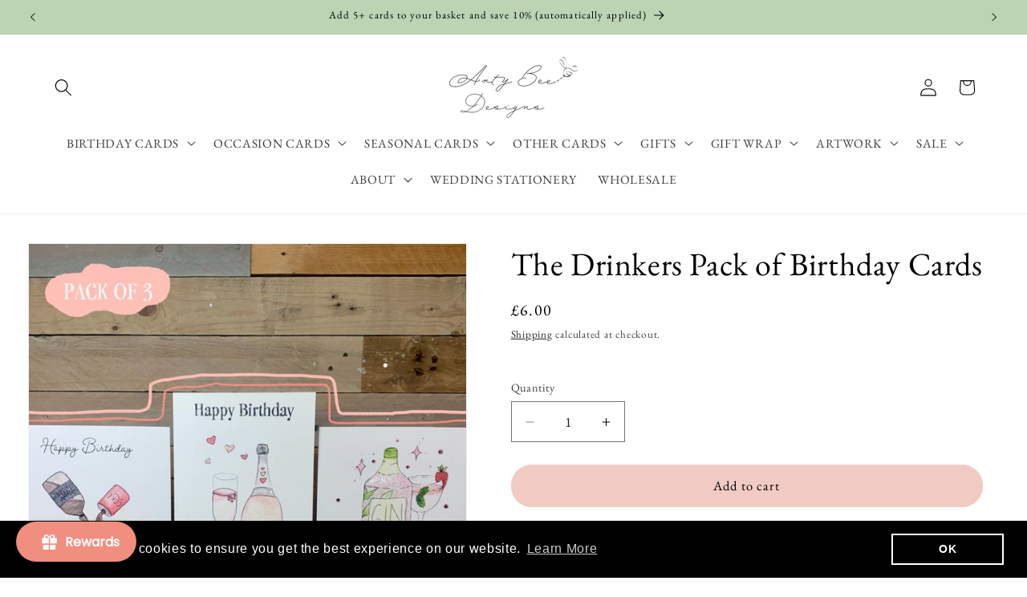

--- FILE ---
content_type: text/html; charset=UTF-8
request_url: https://app.inspon.com/dev-app/backend/api/api.php
body_size: 50
content:
{"product":{"title":"The Drinkers Pack of Birthday Cards","featuredImage":{"id":"gid:\/\/shopify\/ProductImage\/29115118846054"},"options":[{"name":"Title","values":["Default Title"]}],"variants":[{"id":39785921708134,"option1":"Default Title","title":"Default Title","price":"6.00"}]},"collection":[{"title":"Shop Birthday Cards"},{"title":"Birthday Cards For Her"},{"title":"Birthday Cards For Him"},{"title":"Packs of Cards"},{"title":"Glittery Cards"},{"title":"Themed Cards"},{"title":"All Cards"},{"title":"New! Shopify performance sharing is now turned on"}]}

--- FILE ---
content_type: text/html; charset=UTF-8
request_url: https://app.inspon.com/dev-app/backend/api/api.php
body_size: 28584
content:
{"data":[{"fieldSize":"multiline","fieldname":"Front of Card Personalisation","fontColor":"#000000","textColor":"#000000","appVariant":[{"options":[{"id":"gid:\/\/shopify\/ProductOption\/8837489492070","name":"Personalise the front ?","values":["No","Yes"],"position":1}],"variants":[{"id":"40224515588198","title":"Yes","selectedOptions":[{"value":"Yes","__typename":"SelectedOption"}]}],"productId":"6852203446374","productTitle":"A Bunch Of Carrots Easter Notelet"},{"options":[{"id":"gid:\/\/shopify\/ProductOption\/8837477761126","name":"Personalise the front ?","values":["No","Yes"],"position":1}],"variants":[{"id":"40058096582758","title":"Yes","selectedOptions":[{"value":"Yes","__typename":"SelectedOption"}]}],"productId":"6852196794470","productTitle":"A Cupcake For Easter Card"},{"options":[{"id":"gid:\/\/shopify\/ProductOption\/8955635826790","name":"Would you like to add personalisation onto the front ?","values":["No","Yes"],"position":1}],"variants":[{"id":"40514517401702","title":"Yes","selectedOptions":[{"value":"Yes","__typename":"SelectedOption"}]}],"productId":"6953007939686","productTitle":"A Heart For Valentine's Card"},{"options":[{"id":"gid:\/\/shopify\/ProductOption\/18013961879933","name":"Would you like to add personalisation onto the front ?","values":["No","Yes"],"position":1}],"variants":[{"id":"56384897548669","title":"Yes","selectedOptions":[{"value":"Yes","__typename":"SelectedOption"}]}],"productId":"15352623006077","productTitle":"A Toast To You Graduation Card"},{"options":[{"id":"gid:\/\/shopify\/ProductOption\/8867307847782","name":"Personalisation on the front","values":["No","Yes"],"position":1}],"variants":[{"id":"40233500311654","title":"Yes","selectedOptions":[{"value":"Yes","__typename":"SelectedOption"}]}],"productId":"6875585937510","productTitle":"A Very Guinea Pig Christmas Christmas Card"},{"options":[{"id":"gid:\/\/shopify\/ProductOption\/8743282245734","name":"Personalise the front ? ","values":["No","Yes"],"position":1}],"variants":[{"id":"40209780113510","title":"Yes","selectedOptions":[{"value":"Yes","__typename":"SelectedOption"}]}],"productId":"6779791278182","productTitle":"Abi the Alpaca Birthday Card"},{"options":[{"id":"gid:\/\/shopify\/ProductOption\/9019246542950","name":"Add personalisation onto the front ?","values":["No, thankyou","Yes, please"],"position":1}],"variants":[{"id":"40740317626470","title":"Yes, please","selectedOptions":[{"value":"Yes, please","__typename":"SelectedOption"}]}],"productId":"7010516697190","productTitle":"Acorns Notelet"},{"options":[{"id":"gid:\/\/shopify\/ProductOption\/17275755200893","name":"Would you like to add personalisation onto the front ?","values":["No","Yes"],"position":1}],"variants":[{"id":"55058874827133","title":"Yes","selectedOptions":[{"value":"Yes","__typename":"SelectedOption"}]}],"productId":"14920011841917","productTitle":"Air Mail Bee Valentine's Card"},{"options":[{"id":"gid:\/\/shopify\/ProductOption\/8861320413286","name":"Would you like to add personalisation onto the front ?","values":["No","Yes"],"position":1},{"id":"gid:\/\/shopify\/ProductOption\/8861320446054","name":"Add a mini packet of coneflower seeds inside ?","values":["No","Yes"],"position":2}],"variants":[{"id":"40207579545702","title":"Yes \/ No","selectedOptions":[{"value":"Yes","__typename":"SelectedOption"},{"value":"No","__typename":"SelectedOption"}]},{"id":"40207579578470","title":"Yes \/ Yes","selectedOptions":[{"value":"Yes","__typename":"SelectedOption"},{"value":"Yes","__typename":"SelectedOption"}]}],"productId":"6870655959142","productTitle":"Coneflower Power Seeded Birthday Card"},{"options":[{"id":"gid:\/\/shopify\/ProductOption\/8743278182502","name":"Personalisation on the front ?","values":["No","Yes"],"position":1},{"id":"gid:\/\/shopify\/ProductOption\/8828716941414","name":"Add a mini packet of carrot seeds inside ?","values":["No","Yes"],"position":2}],"variants":[{"id":"39785907486822","title":"Yes \/ No","selectedOptions":[{"value":"Yes","__typename":"SelectedOption"},{"value":"No","__typename":"SelectedOption"}]},{"id":"40021013397606","title":"Yes \/ Yes","selectedOptions":[{"value":"Yes","__typename":"SelectedOption"},{"value":"Yes","__typename":"SelectedOption"}]}],"productId":"6779787444326","productTitle":"Gardening Birthday Card"},{"options":[{"id":"gid:\/\/shopify\/ProductOption\/8743279460454","name":"Add personalisation onto the front ?","values":["No","Yes"],"position":1}],"variants":[{"id":"39785910730854","title":"Yes","selectedOptions":[{"value":"Yes","__typename":"SelectedOption"}]}],"productId":"6779788591206","productTitle":"Meadow Bouquet Seeded Birthday Card"},{"options":[{"id":"gid:\/\/shopify\/ProductOption\/8830029267046","name":"Add personalisation onto the front ?","values":["No","Yes"],"position":1}],"variants":[{"id":"40027205075046","title":"Yes","selectedOptions":[{"value":"Yes","__typename":"SelectedOption"}]}],"productId":"6846326800486","productTitle":"Meadow Seeded Bouquet Mother's Day Card"},{"options":[{"id":"gid:\/\/shopify\/ProductOption\/8861321166950","name":"Would you like to add personalisation onto the front ?","values":["No","Yes"],"position":1},{"id":"gid:\/\/shopify\/ProductOption\/8861321199718","name":"Add a mini packet of tomato seeds inside ?","values":["No","Yes"],"position":2}],"variants":[{"id":"40207580168294","title":"Yes \/ No","selectedOptions":[{"value":"Yes","__typename":"SelectedOption"},{"value":"No","__typename":"SelectedOption"}]},{"id":"40207580201062","title":"Yes \/ Yes","selectedOptions":[{"value":"Yes","__typename":"SelectedOption"},{"value":"Yes","__typename":"SelectedOption"}]}],"productId":"6870656614502","productTitle":"Mum's Garden Seeded Birthday Card"},{"options":[{"id":"gid:\/\/shopify\/ProductOption\/8861321461862","name":"Would you like to add personalisation onto the front ?","values":["No","Yes"],"position":1},{"id":"gid:\/\/shopify\/ProductOption\/8861321494630","name":"Add a mini packet of tomato seeds inside ?","values":["No","Yes"],"position":2}],"variants":[{"id":"40207580725350","title":"Yes \/ No","selectedOptions":[{"value":"Yes","__typename":"SelectedOption"},{"value":"No","__typename":"SelectedOption"}]},{"id":"40207580758118","title":"Yes \/ Yes","selectedOptions":[{"value":"Yes","__typename":"SelectedOption"},{"value":"Yes","__typename":"SelectedOption"}]}],"productId":"6870656876646","productTitle":"Mum's Garden Seeded Blank Card"},{"options":[{"id":"gid:\/\/shopify\/ProductOption\/8861321691238","name":"Would you like to add personalisation onto the front ?","values":["No","Yes"],"position":1},{"id":"gid:\/\/shopify\/ProductOption\/8861321724006","name":"Add a mini packet of tomato seeds inside ?","values":["No","Yes"],"position":2}],"variants":[{"id":"40207581544550","title":"Yes \/ No","selectedOptions":[{"value":"Yes","__typename":"SelectedOption"},{"value":"No","__typename":"SelectedOption"}]},{"id":"40207581577318","title":"Yes \/ Yes","selectedOptions":[{"value":"Yes","__typename":"SelectedOption"},{"value":"Yes","__typename":"SelectedOption"}]}],"productId":"6870657073254","productTitle":"Mum's Garden Seeded Retirement Card"},{"options":[{"id":"gid:\/\/shopify\/ProductOption\/8743279788134","name":"Add personalisation onto the front ?","values":["No","Yes"],"position":1},{"id":"gid:\/\/shopify\/ProductOption\/8828717039718","name":"Add a mini packet of poppy seeds inside ?","values":["No","Yes"],"position":2}],"variants":[{"id":"39785911844966","title":"Yes \/ No","selectedOptions":[{"value":"Yes","__typename":"SelectedOption"},{"value":"No","__typename":"SelectedOption"}]},{"id":"40021014020198","title":"Yes \/ Yes","selectedOptions":[{"value":"Yes","__typename":"SelectedOption"},{"value":"Yes","__typename":"SelectedOption"}]}],"productId":"6779788886118","productTitle":"Poppy Birthday Card"},{"options":[{"id":"gid:\/\/shopify\/ProductOption\/8743279132774","name":"Add personalisation onto the front ?","values":["No","Yes"],"position":1},{"id":"gid:\/\/shopify\/ProductOption\/8828717367398","name":"Add a mini packet of sunflower seeds inside ?","values":["No","Yes"],"position":2}],"variants":[{"id":"39785910141030","title":"Yes \/ No","selectedOptions":[{"value":"Yes","__typename":"SelectedOption"},{"value":"No","__typename":"SelectedOption"}]},{"id":"40021016838246","title":"Yes \/ Yes","selectedOptions":[{"value":"Yes","__typename":"SelectedOption"},{"value":"Yes","__typename":"SelectedOption"}]}],"productId":"6779788296294","productTitle":"Sunflower Seeded Birthday Card"},{"options":[{"id":"gid:\/\/shopify\/ProductOption\/8861320937574","name":"Would you like to add personalisation onto the front ?","values":["No","Yes"],"position":1},{"id":"gid:\/\/shopify\/ProductOption\/8861320970342","name":"Add a mini packet of sweetpea seeds inside ?","values":["No","Yes"],"position":2}],"variants":[{"id":"40207580004454","title":"Yes \/ No","selectedOptions":[{"value":"Yes","__typename":"SelectedOption"},{"value":"No","__typename":"SelectedOption"}]},{"id":"40207580037222","title":"Yes \/ Yes","selectedOptions":[{"value":"Yes","__typename":"SelectedOption"},{"value":"Yes","__typename":"SelectedOption"}]}],"productId":"6870656417894","productTitle":"Sweetepeas and Bumble Bees Seeded Birthday Card"},{"options":[{"id":"gid:\/\/shopify\/ProductOption\/8861320740966","name":"Would you like to add personalisation onto the front ?","values":["No","Yes"],"position":1},{"id":"gid:\/\/shopify\/ProductOption\/8861320773734","name":"Add a mini packet of sweetpea seeds inside ?","values":["No","Yes"],"position":2}],"variants":[{"id":"40207579807846","title":"Yes \/ No","selectedOptions":[{"value":"Yes","__typename":"SelectedOption"},{"value":"No","__typename":"SelectedOption"}]},{"id":"40207579840614","title":"Yes \/ Yes","selectedOptions":[{"value":"Yes","__typename":"SelectedOption"},{"value":"Yes","__typename":"SelectedOption"}]}],"productId":"6870656254054","productTitle":"Sweetepeas and Bumble Bees Seeded Thankyou Card"},{"options":[{"id":"gid:\/\/shopify\/ProductOption\/8743285358694","name":"Would you like to add personalisation onto the front ?","values":["No","Yes"],"position":1},{"id":"gid:\/\/shopify\/ProductOption\/8828716613734","name":"Add a mini packet of sweetpea seeds inside ?","values":["No","Yes"],"position":2}],"variants":[{"id":"39785922035814","title":"Yes \/ No","selectedOptions":[{"value":"Yes","__typename":"SelectedOption"},{"value":"No","__typename":"SelectedOption"}]},{"id":"40021012217958","title":"Yes \/ Yes","selectedOptions":[{"value":"Yes","__typename":"SelectedOption"},{"value":"Yes","__typename":"SelectedOption"}]}],"productId":"6779794260070","productTitle":"Sweetpea Seeded Birthday Card"},{"options":[{"id":"gid:\/\/shopify\/ProductOption\/8743281786982","name":"Would you like to add personalisation onto the front ?","values":["No, thankyou","Yes, please"],"position":1}],"variants":[{"id":"39785915482214","title":"Yes, please","selectedOptions":[{"value":"Yes, please","__typename":"SelectedOption"}]}],"productId":"6779790819430","productTitle":"Thankyou For Helping Me grow Card"},{"options":[{"id":"gid:\/\/shopify\/ProductOption\/8849738170470","name":"Would you like to add personalisation onto the front ?","values":["No, thankyou","Yes, please"],"position":1}],"variants":[{"id":"40136806269030","title":"Yes, please","selectedOptions":[{"value":"Yes, please","__typename":"SelectedOption"}]}],"productId":"6861877543014","productTitle":"The Gardener's Father's Day Card"},{"options":[{"id":"gid:\/\/shopify\/ProductOption\/8743279493222","name":"Add personalisation onto the front ?","values":["No","Yes"],"position":1}],"variants":[{"id":"39785911025766","title":"Yes","selectedOptions":[{"value":"Yes","__typename":"SelectedOption"}]}],"productId":"6779788623974","productTitle":"The Meadow Seeded Birthday Card"},{"options":[{"id":"gid:\/\/shopify\/ProductOption\/8830029496422","name":"Add personalisation onto the front ?","values":["No","Yes"],"position":1}],"variants":[{"id":"40027205369958","title":"Yes","selectedOptions":[{"value":"Yes","__typename":"SelectedOption"}]}],"productId":"6846326997094","productTitle":"The Meadow Seeded Mother's Day Card"},{"options":[{"id":"gid:\/\/shopify\/ProductOption\/8743278510182","name":"Personalisation on the front ?","values":["No","Yes"],"position":1},{"id":"gid:\/\/shopify\/ProductOption\/8828717138022","name":"Add a mini packet of forget me not seeds inside ?","values":["No","Yes"],"position":2}],"variants":[{"id":"39785908633702","title":"Yes \/ No","selectedOptions":[{"value":"Yes","__typename":"SelectedOption"},{"value":"No","__typename":"SelectedOption"}]},{"id":"40021015265382","title":"Yes \/ Yes","selectedOptions":[{"value":"Yes","__typename":"SelectedOption"},{"value":"Yes","__typename":"SelectedOption"}]}],"productId":"6779787739238","productTitle":"Thinking Of You Forget-Me-Not Card"},{"options":[{"id":"gid:\/\/shopify\/ProductOption\/17464087511421","name":"Personalise the front ?","values":["No","Yes"],"position":1}],"variants":[{"id":"55378969559421","title":"Yes","selectedOptions":[{"value":"Yes","__typename":"SelectedOption"}]}],"productId":"15028938080637","productTitle":"Al the Ale Birthday Card"},{"options":[{"id":"gid:\/\/shopify\/ProductOption\/17817211961725","name":"Personalise the front ?","values":["No","Yes"],"position":1}],"variants":[{"id":"56045556302205","title":"Yes","selectedOptions":[{"value":"Yes","__typename":"SelectedOption"}]}],"productId":"15236468310397","productTitle":"Al the Ale Father's Day Card"},{"options":[{"id":"gid:\/\/shopify\/ProductOption\/17308128510333","name":"Personalise the front ?","values":["No","Yes"],"position":1}],"variants":[{"id":"55106277147005","title":"Yes","selectedOptions":[{"value":"Yes","__typename":"SelectedOption"}]}],"productId":"14938494468477","productTitle":"Alpaca Fifth Birthday Card"},{"options":[{"id":"gid:\/\/shopify\/ProductOption\/17308125987197","name":"Personalise the front ?","values":["No","Yes"],"position":1}],"variants":[{"id":"55106273837437","title":"Yes","selectedOptions":[{"value":"Yes","__typename":"SelectedOption"}]}],"productId":"14938493157757","productTitle":"Alpaca Third Birthday Card"},{"options":[{"id":"gid:\/\/shopify\/ProductOption\/8867307946086","name":"Personalisation on the front","values":["No","Yes"],"position":1}],"variants":[{"id":"40233500475494","title":"Yes","selectedOptions":[{"value":"Yes","__typename":"SelectedOption"}]}],"productId":"6875586035814","productTitle":"And Rudolf Makes Three Christmas Card"},{"options":[{"id":"gid:\/\/shopify\/ProductOption\/8743285194854","name":"Personalisation on the front ?","values":["No","Yes"],"position":1}],"variants":[{"id":"39785921773670","title":"Yes","selectedOptions":[{"value":"Yes","__typename":"SelectedOption"}]}],"productId":"6779794096230","productTitle":"Anniversary Champagne Card"},{"options":[{"id":"gid:\/\/shopify\/ProductOption\/8743280050278","name":"Would you like to add personalisation onto the front ?","values":["No","Yes"],"position":1},{"id":"gid:\/\/shopify\/ProductOption\/8848369451110","name":"Size","values":["5\"x7\"","A5"],"position":2}],"variants":[{"id":"39785912238182","title":"Yes \/ 5\"x7\"","selectedOptions":[{"value":"Yes","__typename":"SelectedOption"},{"value":"5\"x7\"","__typename":"SelectedOption"}]},{"id":"40134799458406","title":"Yes \/ A5","selectedOptions":[{"value":"Yes","__typename":"SelectedOption"},{"value":"A5","__typename":"SelectedOption"}]}],"productId":"6779789115494","productTitle":"April \/ Daisy Birth Flower Card"},{"options":[{"id":"gid:\/\/shopify\/ProductOption\/9396364673126","name":"Personalise the front ?","values":["No","Yes"],"position":1}],"variants":[{"id":"41737078276198","title":"Yes","selectedOptions":[{"value":"Yes","__typename":"SelectedOption"}]}],"productId":"7325159587942","productTitle":"Ariel Motorbike Birthday Card"},{"options":[{"id":"gid:\/\/shopify\/ProductOption\/9362160812134","name":"Personalise the front ?","values":["No","Yes"],"position":1}],"variants":[{"id":"41525140324454","title":"Yes","selectedOptions":[{"value":"Yes","__typename":"SelectedOption"}]}],"productId":"7297316651110","productTitle":"Ariel Motorbike Father's Day Card"},{"options":[{"id":"gid:\/\/shopify\/ProductOption\/9389658013798","name":"Would you like to personalise the front ?","values":["No","Yes"],"position":1}],"variants":[{"id":"41701572214886","title":"Yes","selectedOptions":[{"value":"Yes","__typename":"SelectedOption"}]}],"productId":"7319631003750","productTitle":"Arthur the Axolotl Birthday Card"},{"options":[{"id":"gid:\/\/shopify\/ProductOption\/8955648901222","name":"Would you like to add personalisation onto the front ?","values":["No","Yes"],"position":1}],"variants":[{"id":"40514553249894","title":"Yes","selectedOptions":[{"value":"Yes","__typename":"SelectedOption"}]}],"productId":"6953019146342","productTitle":"Arthur the Axolotl Valentine's Card"},{"options":[{"id":"gid:\/\/shopify\/ProductOption\/8743283654758","name":"Would you like to add personalisation onto the front ?","values":["No","Yes"],"position":1},{"id":"gid:\/\/shopify\/ProductOption\/8848372269158","name":"Size","values":["5\"x7\"","A5"],"position":2}],"variants":[{"id":"39785918955622","title":"Yes \/ 5\"x7\"","selectedOptions":[{"value":"Yes","__typename":"SelectedOption"},{"value":"5\"x7\"","__typename":"SelectedOption"}]},{"id":"40134802276454","title":"Yes \/ A5","selectedOptions":[{"value":"Yes","__typename":"SelectedOption"},{"value":"A5","__typename":"SelectedOption"}]}],"productId":"6779792687206","productTitle":"August \/ Gladiolus Birth Flower Card"},{"options":[{"id":"gid:\/\/shopify\/ProductOption\/9437903159398","name":"Personalisation on the front","values":["No","Yes"],"position":1}],"variants":[{"id":"41834486235238","title":"Yes","selectedOptions":[{"value":"Yes","__typename":"SelectedOption"}]}],"productId":"7361278148710","productTitle":"Away in an Manger Christmas Card"},{"options":[{"id":"gid:\/\/shopify\/ProductOption\/17464313545085","name":"Personalise the front ?","values":["No","Yes"],"position":1}],"variants":[{"id":"55379421266301","title":"Yes","selectedOptions":[{"value":"Yes","__typename":"SelectedOption"}]}],"productId":"15029072757117","productTitle":"Baaaa Easter Card"},{"options":[{"id":"gid:\/\/shopify\/ProductOption\/9019244904550","name":"Add personalisation onto the front ?","values":["No, thankyou","Yes, please"],"position":1}],"variants":[{"id":"40740277747814","title":"Yes, please","selectedOptions":[{"value":"Yes, please","__typename":"SelectedOption"}]}],"productId":"7010515615846","productTitle":"Badger Notelet"},{"options":[{"id":"gid:\/\/shopify\/ProductOption\/8829245980774","name":"Would you like to personalise the front ?","values":["No","Yes"],"position":1}],"variants":[{"id":"40025097601126","title":"Yes","selectedOptions":[{"value":"Yes","__typename":"SelectedOption"}]}],"productId":"6845660856422","productTitle":"Bailey The Labrador Birthday Card"},{"options":[{"id":"gid:\/\/shopify\/ProductOption\/9394821595238","name":"Would you like to add personalisation onto the front ?","values":["No","Yes"],"position":1}],"variants":[{"id":"41733310939238","title":"Yes","selectedOptions":[{"value":"Yes","__typename":"SelectedOption"}]}],"productId":"7323875311718","productTitle":"Barney the Bear Congratulations Card"},{"options":[{"id":"gid:\/\/shopify\/ProductOption\/8743278903398","name":"Personalise the front ?","values":["No","Yes"],"position":1}],"variants":[{"id":"40209780179046","title":"Yes","selectedOptions":[{"value":"Yes","__typename":"SelectedOption"}]}],"productId":"6779788066918","productTitle":"Basset Hound Party Birthday Card"},{"options":[{"id":"gid:\/\/shopify\/ProductOption\/8743278968934","name":"Add personalisation onto the front ?","values":["No","Yes"],"position":1}],"variants":[{"id":"39785909846118","title":"Yes","selectedOptions":[{"value":"Yes","__typename":"SelectedOption"}]}],"productId":"6779788132454","productTitle":"BBQ Birthday Birthday Card"},{"options":[{"id":"gid:\/\/shopify\/ProductOption\/8743280803942","name":"Would you like to add personalisation onto the front ?","values":["No, thankyou","Yes, please"],"position":1}],"variants":[{"id":"39785913614438","title":"Yes, please","selectedOptions":[{"value":"Yes, please","__typename":"SelectedOption"}]}],"productId":"6779789836390","productTitle":"Beach Hut Hut Hut Birthday Card"},{"options":[{"id":"gid:\/\/shopify\/ProductOption\/8834489712742","name":"Would you like to add personalisation onto the front ?","values":["No, thankyou","Yes, please"],"position":1}],"variants":[{"id":"40047769092198","title":"Yes, please","selectedOptions":[{"value":"Yes, please","__typename":"SelectedOption"}]}],"productId":"6849767473254","productTitle":"Beaky Blue The Kingfisher Birthday Card"},{"options":[{"id":"gid:\/\/shopify\/ProductOption\/8834496430182","name":"Would you like to add personalisation onto the front ?","values":["No, thankyou","Yes, please"],"position":1}],"variants":[{"id":"40047777972326","title":"Yes, please","selectedOptions":[{"value":"Yes, please","__typename":"SelectedOption"}]}],"productId":"6849771110502","productTitle":"Beaky Blue The Kingfisher Blank Card"},{"options":[{"id":"gid:\/\/shopify\/ProductOption\/8861319069798","name":"Would you like to add personalisation onto the front ?","values":["No, thankyou","Yes, please"],"position":1}],"variants":[{"id":"40207578103910","title":"Yes, please","selectedOptions":[{"value":"Yes, please","__typename":"SelectedOption"}]}],"productId":"6870654648422","productTitle":"Beatrice the Blushing Cupcake Birthday Card"},{"options":[{"id":"gid:\/\/shopify\/ProductOption\/8743285456998","name":"Add personalisation onto the front ?","values":["No, thankyou","Yes, please"],"position":1}],"variants":[{"id":"39785922232422","title":"Yes, please","selectedOptions":[{"value":"Yes, please","__typename":"SelectedOption"}]}],"productId":"6779794358374","productTitle":"Bee and Meadow Notelet"},{"options":[{"id":"gid:\/\/shopify\/ProductOption\/8743283523686","name":"Would you like to add personalisation onto the front ?","values":["No","Yes"],"position":1}],"variants":[{"id":"39785918693478","title":"Yes","selectedOptions":[{"value":"Yes","__typename":"SelectedOption"}]}],"productId":"6779792556134","productTitle":"Bee First Aider Get Well Soon Notelet"},{"options":[{"id":"gid:\/\/shopify\/ProductOption\/8743280377958","name":"Would you like to add personalisation onto the front ?","values":["No","Yes"],"position":1}],"variants":[{"id":"39785912828006","title":"Yes","selectedOptions":[{"value":"Yes","__typename":"SelectedOption"}]}],"productId":"6779789410406","productTitle":"Bee Hive New Home Card"},{"options":[{"id":"gid:\/\/shopify\/ProductOption\/8825337282662","name":"Would you like to add personalisation onto the front ?","values":["No","Yes"],"position":1}],"variants":[{"id":"40005506564198","title":"Yes","selectedOptions":[{"value":"Yes","__typename":"SelectedOption"}]}],"productId":"6842379960422","productTitle":"Bee Mine Valentine's Card"},{"options":[{"id":"gid:\/\/shopify\/ProductOption\/17308137390461","name":"Personalise the front ?","values":["No","Yes"],"position":1}],"variants":[{"id":"55106288189821","title":"Yes","selectedOptions":[{"value":"Yes","__typename":"SelectedOption"}]}],"productId":"14938499121533","productTitle":"Beer 18th Birthday Card"},{"options":[{"id":"gid:\/\/shopify\/ProductOption\/8743286636646","name":"Would you like to personalise the front ?","values":["No","Yes"],"position":1}],"variants":[{"id":"39785924001894","title":"Yes","selectedOptions":[{"value":"Yes","__typename":"SelectedOption"}]}],"productId":"6779795505254","productTitle":"Bella the Ballerina Birthday Card"},{"options":[{"id":"gid:\/\/shopify\/ProductOption\/8830019895398","name":"Would you like to personalise the front ?","values":["No","Yes"],"position":1}],"variants":[{"id":"40027168899174","title":"Yes","selectedOptions":[{"value":"Yes","__typename":"SelectedOption"}]}],"productId":"6846318051430","productTitle":"Bella the Blue Point Birman Cat Birthday Card"},{"options":[{"id":"gid:\/\/shopify\/ProductOption\/8861379002470","name":"Personalisation on the front ?","values":["No","Yes"],"position":1}],"variants":[{"id":"40207665332326","title":"Yes","selectedOptions":[{"value":"Yes","__typename":"SelectedOption"}]}],"productId":"6870710485094","productTitle":"Belle the Blue Tit Birthday Card"},{"options":[{"id":"gid:\/\/shopify\/ProductOption\/9389637599334","name":"Would you like to personalise the front ?","values":["No","Yes"],"position":1}],"variants":[{"id":"41701427970150","title":"Yes","selectedOptions":[{"value":"Yes","__typename":"SelectedOption"}]}],"productId":"7319620681830","productTitle":"Bernard the Badger Birthday Card"},{"options":[{"id":"gid:\/\/shopify\/ProductOption\/9362160451686","name":"Personalise the front ?","values":["No","Yes"],"position":1}],"variants":[{"id":"41525135605862","title":"Yes","selectedOptions":[{"value":"Yes","__typename":"SelectedOption"}]}],"productId":"7297316454502","productTitle":"Bernard the Badger Father's Day Card"},{"options":[{"id":"gid:\/\/shopify\/ProductOption\/8861364158566","name":"Would you like to add personalisation onto the front ?","values":["No, thankyou","Yes, please"],"position":1}],"variants":[{"id":"40207643738214","title":"Yes, please","selectedOptions":[{"value":"Yes, please","__typename":"SelectedOption"}]}],"productId":"6870697771110","productTitle":"Betti Confetti Birthday Card"},{"options":[{"id":"gid:\/\/shopify\/ProductOption\/8861365993574","name":"Would you like to add personalisation onto the front ?","values":["No, thankyou","Yes, please"],"position":1}],"variants":[{"id":"40207648292966","title":"Yes, please","selectedOptions":[{"value":"Yes, please","__typename":"SelectedOption"}]}],"productId":"6870699409510","productTitle":"Betti Confetti Christening Card"},{"options":[{"id":"gid:\/\/shopify\/ProductOption\/8861365502054","name":"Would you like to add personalisation onto the front ?","values":["No, thankyou","Yes, please"],"position":1}],"variants":[{"id":"40207647113318","title":"Yes, please","selectedOptions":[{"value":"Yes, please","__typename":"SelectedOption"}]}],"productId":"6870698917990","productTitle":"Betti Confetti Congratulations Card"},{"options":[{"id":"gid:\/\/shopify\/ProductOption\/17464105140605","name":"Personalise the front ?","values":["No","Yes"],"position":1}],"variants":[{"id":"55378996986237","title":"Yes","selectedOptions":[{"value":"Yes","__typename":"SelectedOption"}]}],"productId":"15028948369789","productTitle":"Bicycle Birthday Card"},{"options":[{"id":"gid:\/\/shopify\/ProductOption\/8834503835750","name":"Would you like to add personalisation onto the front ?","values":["No, thankyou","Yes, please"],"position":1}],"variants":[{"id":"40047792848998","title":"Yes, please","selectedOptions":[{"value":"Yes, please","__typename":"SelectedOption"}]}],"productId":"6849775042662","productTitle":"Birthday Cuppa Birthday Card"},{"options":[{"id":"gid:\/\/shopify\/ProductOption\/17464111890813","name":"Personalise the front ?","values":["No","Yes"],"position":1}],"variants":[{"id":"55379008520573","title":"Yes","selectedOptions":[{"value":"Yes","__typename":"SelectedOption"}]}],"productId":"15028952564093","productTitle":"Birthday in Lights Card"},{"options":[{"id":"gid:\/\/shopify\/ProductOption\/17464122376573","name":"Personalise the front ?","values":["No","Yes"],"position":1}],"variants":[{"id":"55379029655933","title":"Yes","selectedOptions":[{"value":"Yes","__typename":"SelectedOption"}]}],"productId":"15028959248765","productTitle":"Birthday Picnic Card"},{"options":[{"id":"gid:\/\/shopify\/ProductOption\/8827095056486","name":"Would you like to add personalisation onto the front ?","values":["No","Yes"],"position":1}],"variants":[{"id":"40013910736998","title":"Yes","selectedOptions":[{"value":"Yes","__typename":"SelectedOption"}]}],"productId":"6843940569190","productTitle":"Birthday Posey Card"},{"options":[{"id":"gid:\/\/shopify\/ProductOption\/17464133386621","name":"Personalise the front ?","values":["No","Yes"],"position":1}],"variants":[{"id":"55379072516477","title":"Yes","selectedOptions":[{"value":"Yes","__typename":"SelectedOption"}]}],"productId":"15028965966205","productTitle":"Blue Balloons Birthday Card"},{"options":[{"id":"gid:\/\/shopify\/ProductOption\/8743284572262","name":"Personalisation on the front ?","values":["No","Yes"],"position":1}],"variants":[{"id":"39785920528486","title":"Yes","selectedOptions":[{"value":"Yes","__typename":"SelectedOption"}]}],"productId":"6779793473638","productTitle":"Blue Bunny New Baby Card"},{"options":[{"id":"gid:\/\/shopify\/ProductOption\/17464414404989","name":"Would you like to add personalisation onto the front ?","values":["No","Yes"],"position":1}],"variants":[{"id":"55379598803325","title":"Yes","selectedOptions":[{"value":"Yes","__typename":"SelectedOption"}]}],"productId":"15029131673981","productTitle":"Blue Pattern Thankyou Notelet"},{"options":[{"id":"gid:\/\/shopify\/ProductOption\/17464417059197","name":"Would you like to add personalisation onto the front ?","values":["No","Yes"],"position":1}],"variants":[{"id":"55379602768253","title":"Yes","selectedOptions":[{"value":"Yes","__typename":"SelectedOption"}]}],"productId":"15029133181309","productTitle":"Blue Stripes Thankyou Notelet"},{"options":[{"id":"gid:\/\/shopify\/ProductOption\/8743285391462","name":"Would you like to add personalisation onto the front ?","values":["No","Yes"],"position":1}],"variants":[{"id":"39785922101350","title":"Yes","selectedOptions":[{"value":"Yes","__typename":"SelectedOption"}]}],"productId":"6779794292838","productTitle":"Bluebell Birthday Card"},{"options":[{"id":"gid:\/\/shopify\/ProductOption\/8861366747238","name":"Would you like to add personalisation onto the front ?","values":["No, thankyou","Yes, please"],"position":1}],"variants":[{"id":"40207649701990","title":"Yes, please","selectedOptions":[{"value":"Yes, please","__typename":"SelectedOption"}]}],"productId":"6870700163174","productTitle":"Bob the Badger in the Woods Birthday Card"},{"options":[{"id":"gid:\/\/shopify\/ProductOption\/8861364519014","name":"Would you like to add personalisation onto the front ?","values":["No, thankyou","Yes, please"],"position":1}],"variants":[{"id":"40207644295270","title":"Yes, please","selectedOptions":[{"value":"Yes, please","__typename":"SelectedOption"}]}],"productId":"6870698131558","productTitle":"Bob the Badger in the Woods Thankyou Card"},{"options":[{"id":"gid:\/\/shopify\/ProductOption\/17464421024125","name":"Would you like to add personalisation onto the front ?","values":["No","Yes"],"position":1}],"variants":[{"id":"55379608830333","title":"Yes","selectedOptions":[{"value":"Yes","__typename":"SelectedOption"}]}],"productId":"15029135311229","productTitle":"Botanical Thankyou Notelet"},{"options":[{"id":"gid:\/\/shopify\/ProductOption\/8955645591654","name":"Would you like to add personalisation onto the front ?","values":["No","Yes"],"position":1}],"variants":[{"id":"40514549514342","title":"Yes","selectedOptions":[{"value":"Yes","__typename":"SelectedOption"}]}],"productId":"6953015869542","productTitle":"British Sign Langauge Valentine's Card"},{"options":[{"id":"gid:\/\/shopify\/ProductOption\/9018077020262","name":"Add personalisation onto the front ?","values":["No","Yes"],"position":1}],"variants":[{"id":"40736199901286","title":"Yes","selectedOptions":[{"value":"Yes","__typename":"SelectedOption"}]}],"productId":"7009708474470","productTitle":"British Sign Language Mother's Day Card"},{"options":[{"id":"gid:\/\/shopify\/ProductOption\/8743279657062","name":"Add personalisation onto the front ?","values":["No","Yes"],"position":1}],"variants":[{"id":"39785911746662","title":"Yes","selectedOptions":[{"value":"Yes","__typename":"SelectedOption"}]}],"productId":"6779788787814","productTitle":"Bunny Birthday Card"},{"options":[{"id":"gid:\/\/shopify\/ProductOption\/17464142070141","name":"Personalise the front ?","values":["No","Yes"],"position":1}],"variants":[{"id":"55379086672253","title":"Yes","selectedOptions":[{"value":"Yes","__typename":"SelectedOption"}]}],"productId":"15028970914173","productTitle":"Burger Birthday Card"},{"options":[{"id":"gid:\/\/shopify\/ProductOption\/8743280115814","name":"Would you like to add personalisation onto the front ?","values":["No","Yes"],"position":1},{"id":"gid:\/\/shopify\/ProductOption\/8743280148582","name":"Number of cards ?","values":["1","Pack of 6"],"position":2}],"variants":[{"id":"39785912369254","title":"Yes \/ 1","selectedOptions":[{"value":"Yes","__typename":"SelectedOption"},{"value":"1","__typename":"SelectedOption"}]},{"id":"39785912434790","title":"Yes \/ Pack of 6","selectedOptions":[{"value":"Yes","__typename":"SelectedOption"},{"value":"Pack of 6","__typename":"SelectedOption"}]}],"productId":"6779789181030","productTitle":"Butterfly Notelet \/ Pack of Notelets"},{"options":[{"id":"gid:\/\/shopify\/ProductOption\/17308141060477","name":"Personalise the front ?","values":["No","Yes"],"position":1}],"variants":[{"id":"55106293563773","title":"Yes","selectedOptions":[{"value":"Yes","__typename":"SelectedOption"}]}],"productId":"14938501054845","productTitle":"Buzzy Fizzy Pop 30 Birthday Card"},{"options":[{"id":"gid:\/\/shopify\/ProductOption\/17308143452541","name":"Personalise the front ?","values":["No","Yes"],"position":1}],"variants":[{"id":"55106296611197","title":"Yes","selectedOptions":[{"value":"Yes","__typename":"SelectedOption"}]}],"productId":"14938502300029","productTitle":"Buzzy Fizzy Pop 40 Birthday Card"},{"options":[{"id":"gid:\/\/shopify\/ProductOption\/17308145877373","name":"Personalise the front ?","values":["No","Yes"],"position":1}],"variants":[{"id":"55106299625853","title":"Yes","selectedOptions":[{"value":"Yes","__typename":"SelectedOption"}]}],"productId":"14938503545213","productTitle":"Buzzy Fizzy Pop 50 Birthday Card"},{"options":[{"id":"gid:\/\/shopify\/ProductOption\/8743280541798","name":"Would you like to add personalisation onto the front ?","values":["No","Yes"],"position":1}],"variants":[{"id":"39785913155686","title":"Yes","selectedOptions":[{"value":"Yes","__typename":"SelectedOption"}]}],"productId":"6779789574246","productTitle":"Buzzy Fizzy Pop Birthday Card"},{"options":[{"id":"gid:\/\/shopify\/ProductOption\/8743280476262","name":"Would you like to add personalisation onto the front ?","values":["No","Yes"],"position":1}],"variants":[{"id":"39785913024614","title":"Yes","selectedOptions":[{"value":"Yes","__typename":"SelectedOption"}]}],"productId":"6779789508710","productTitle":"Buzzy Fizzy Pop Congratulations Card"},{"options":[{"id":"gid:\/\/shopify\/ProductOption\/8743280443494","name":"Would you like to add personalisation onto the front ?","values":["No","Yes"],"position":1}],"variants":[{"id":"39785912959078","title":"Yes","selectedOptions":[{"value":"Yes","__typename":"SelectedOption"}]}],"productId":"6779789475942","productTitle":"Buzzy Fizzy Pop Engagement Card"},{"options":[{"id":"gid:\/\/shopify\/ProductOption\/8743280509030","name":"would you like to personalise the front of this card ?","values":["No","Yes"],"position":1}],"variants":[{"id":"39785913090150","title":"Yes","selectedOptions":[{"value":"Yes","__typename":"SelectedOption"}]}],"productId":"6779789541478","productTitle":"Buzzy Fizzy Pop New Job Card"},{"options":[{"id":"gid:\/\/shopify\/ProductOption\/8743283982438","name":"Would you like to add personalisation onto the front ?","values":["No","Yes"],"position":1}],"variants":[{"id":"39785919578214","title":"Yes","selectedOptions":[{"value":"Yes","__typename":"SelectedOption"}]}],"productId":"6779793014886","productTitle":"Cacti Party Birthday Card"},{"options":[{"id":"gid:\/\/shopify\/ProductOption\/9123817717862","name":"Would you like to personalise the front ?","values":["No","Yes"],"position":1}],"variants":[{"id":"41028033052774","title":"Yes","selectedOptions":[{"value":"Yes","__typename":"SelectedOption"}]}],"productId":"7097346883686","productTitle":"Calendula and Butterfly Birthday Card"},{"options":[{"id":"gid:\/\/shopify\/ProductOption\/9123841179750","name":"Would you like to add personalisation onto the front ?","values":["No","Yes"],"position":1}],"variants":[{"id":"41028157702246","title":"Yes","selectedOptions":[{"value":"Yes","__typename":"SelectedOption"}]}],"productId":"7097365823590","productTitle":"Calendula and Butterfly Get Well Soon Notelet"},{"options":[{"id":"gid:\/\/shopify\/ProductOption\/8861319921766","name":"Would you like to personalise the front ?","values":["No","Yes"],"position":1}],"variants":[{"id":"40207578857574","title":"Yes","selectedOptions":[{"value":"Yes","__typename":"SelectedOption"}]}],"productId":"6870655467622","productTitle":"Camper Full of Love Wedding Card"},{"options":[{"id":"gid:\/\/shopify\/ProductOption\/8867308109926","name":"Personalisation on the front","values":["No","Yes"],"position":1}],"variants":[{"id":"40233500934246","title":"Yes","selectedOptions":[{"value":"Yes","__typename":"SelectedOption"}]}],"productId":"6875586166886","productTitle":"Cap the Collie at Christmas Card"},{"options":[{"id":"gid:\/\/shopify\/ProductOption\/9019186020454","name":"Personalise the front ?","values":["No","Yes"],"position":1}],"variants":[{"id":"40739543384166","title":"Yes","selectedOptions":[{"value":"Yes","__typename":"SelectedOption"}]}],"productId":"7010464333926","productTitle":"Cap the Collie Birthday Card"},{"options":[{"id":"gid:\/\/shopify\/ProductOption\/17466651115901","name":"Would you like to add personalisation onto the front ?","values":["No","Yes"],"position":1}],"variants":[{"id":"55383573332349","title":"Yes","selectedOptions":[{"value":"Yes","__typename":"SelectedOption"}]}],"productId":"15030530736509","productTitle":"Carnation \/ January Modern Birth Flower Card"},{"options":[{"id":"gid:\/\/shopify\/ProductOption\/9524620951654","name":"Personalise the front ?","values":["No","Yes"],"position":1}],"variants":[{"id":"42105638551654","title":"Yes","selectedOptions":[{"value":"Yes","__typename":"SelectedOption"}]}],"productId":"7432847065190","productTitle":"Charlie the Crocodile Birthday Card"},{"options":[{"id":"gid:\/\/shopify\/ProductOption\/8743281328230","name":"Would you like to add personalisation onto the front ?","values":["No, thankyou","Yes, please"],"position":1}],"variants":[{"id":"39785914630246","title":"Yes, please","selectedOptions":[{"value":"Yes, please","__typename":"SelectedOption"}]}],"productId":"6779790360678","productTitle":"Cheat Day Birthday Card"},{"options":[{"id":"gid:\/\/shopify\/ProductOption\/9437900800102","name":"Personalisation on the front","values":["No","Yes"],"position":1}],"variants":[{"id":"41834482204774","title":"Yes","selectedOptions":[{"value":"Yes","__typename":"SelectedOption"}]}],"productId":"7361276051558","productTitle":"Chestnuts Roasting on an Open Fire Christmas Card"},{"options":[{"id":"gid:\/\/shopify\/ProductOption\/9019199914086","name":"Personalise the front ?","values":["No","Yes"],"position":1}],"variants":[{"id":"40739828531302","title":"Yes","selectedOptions":[{"value":"Yes","__typename":"SelectedOption"}]}],"productId":"7010475606118","productTitle":"Chico the Cheeky Cockapoo Birthday Card"},{"options":[{"id":"gid:\/\/shopify\/ProductOption\/9018076332134","name":"Add personalisation onto the front ?","values":["No","Yes"],"position":1}],"variants":[{"id":"40736196952166","title":"Yes","selectedOptions":[{"value":"Yes","__typename":"SelectedOption"}]}],"productId":"7009707917414","productTitle":"Chico the Cheeky Cockapoo Mother's Day Card"},{"options":[{"id":"gid:\/\/shopify\/ProductOption\/9524594638950","name":"Personalise the front ?","values":["No","Yes"],"position":1}],"variants":[{"id":"42105577209958","title":"Yes","selectedOptions":[{"value":"Yes","__typename":"SelectedOption"}]}],"productId":"7432826650726","productTitle":"Chloe the Clown Fish Birthday Card"},{"options":[{"id":"gid:\/\/shopify\/ProductOption\/8768282755174","name":"Personalisation on the front","values":["No","Yes"],"position":1}],"variants":[{"id":"40130247622758","title":"Yes","selectedOptions":[{"value":"Yes","__typename":"SelectedOption"}]}],"productId":"6799267266662","productTitle":"Christmas Bee's Christmas Card"},{"options":[{"id":"gid:\/\/shopify\/ProductOption\/18366465900925","name":"Personalisation on the front","values":["No","Yes"],"position":1}],"variants":[{"id":"57032151368061","title":"Yes","selectedOptions":[{"value":"Yes","__typename":"SelectedOption"}]}],"productId":"15565765771645","productTitle":"Christmas Carrot Charity Christmas Card"},{"options":[{"id":"gid:\/\/shopify\/ProductOption\/8771397058662","name":"Personalisation on the front","values":["No","Yes"],"position":1}],"variants":[{"id":"40170019487846","title":"Yes","selectedOptions":[{"value":"Yes","__typename":"SelectedOption"}]}],"productId":"6801453514854","productTitle":"Christmas Cottage Christmas Card"},{"options":[{"id":"gid:\/\/shopify\/ProductOption\/8768279871590","name":"Personalisation on the front ?","values":["No","Yes"],"position":1}],"variants":[{"id":"40170019782758","title":"Yes","selectedOptions":[{"value":"Yes","__typename":"SelectedOption"}]}],"productId":"6799264612454","productTitle":"Christmas Eve Food Christmas Card"},{"options":[{"id":"gid:\/\/shopify\/ProductOption\/8867307978854","name":"Personalisation on the front","values":["No","Yes"],"position":1}],"variants":[{"id":"40233500541030","title":"Yes","selectedOptions":[{"value":"Yes","__typename":"SelectedOption"}]}],"productId":"6875586068582","productTitle":"Christmas Goodies Christmas Card"},{"options":[{"id":"gid:\/\/shopify\/ProductOption\/18383953428861","name":"Personalisation on the front","values":["No","Yes"],"position":1}],"variants":[{"id":"57065447620989","title":"Yes","selectedOptions":[{"value":"Yes","__typename":"SelectedOption"}]}],"productId":"15576158044541","productTitle":"Christmas Lights Charity Christmas Card"},{"options":[{"id":"gid:\/\/shopify\/ProductOption\/18383925707133","name":"Personalisation on the front","values":["No","Yes"],"position":1}],"variants":[{"id":"57065409053053","title":"Yes","selectedOptions":[{"value":"Yes","__typename":"SelectedOption"}]}],"productId":"15576137335165","productTitle":"Christmas Nibblers Charity Christmas Card"},{"options":[{"id":"gid:\/\/shopify\/ProductOption\/8769089634406","name":"Personalisation on the front ?","values":["No","Yes"],"position":1},{"id":"gid:\/\/shopify\/ProductOption\/8954358693990","name":"Language on the front ","values":["English","French"],"position":2}],"variants":[{"id":"40130248573030","title":"Yes \/ English","selectedOptions":[{"value":"Yes","__typename":"SelectedOption"},{"value":"English","__typename":"SelectedOption"}]},{"id":"40509259153510","title":"Yes \/ French","selectedOptions":[{"value":"Yes","__typename":"SelectedOption"},{"value":"French","__typename":"SelectedOption"}]}],"productId":"6799835365478","productTitle":"Christmas Pierre Christmas Card"},{"options":[{"id":"gid:\/\/shopify\/ProductOption\/8814136721510","name":"Size","values":["A6","5\"x7\""],"position":1},{"id":"gid:\/\/shopify\/ProductOption\/8846650376294","name":"Personalisation on the front","values":["No","Yes"],"position":2}],"variants":[{"id":"40130249261158","title":"A6 \/ Yes","selectedOptions":[{"value":"A6","__typename":"SelectedOption"},{"value":"Yes","__typename":"SelectedOption"}]},{"id":"40130249293926","title":"5\"x7\" \/ Yes","selectedOptions":[{"value":"5\"x7\"","__typename":"SelectedOption"},{"value":"Yes","__typename":"SelectedOption"}]}],"productId":"6833208361062","productTitle":"Christmas Tom, Dick and Harry the Guinea Pigs Card"},{"options":[{"id":"gid:\/\/shopify\/ProductOption\/17466682573181","name":"Would you like to add personalisation onto the front ?","values":["No","Yes"],"position":1}],"variants":[{"id":"55383620583805","title":"Yes","selectedOptions":[{"value":"Yes","__typename":"SelectedOption"}]}],"productId":"15030547317117","productTitle":"Chrysanthemum \/ November Modern Birth Flower Card"},{"options":[{"id":"gid:\/\/shopify\/ProductOption\/17171619971453","name":"Personalise the front ?","values":["No","Yes"],"position":1}],"variants":[{"id":"54900967768445","title":"Yes","selectedOptions":[{"value":"Yes","__typename":"SelectedOption"}]}],"productId":"14847178670461","productTitle":"Claude the Crab Birthday Card"},{"options":[{"id":"gid:\/\/shopify\/ProductOption\/9524647428198","name":"Personalise the front ?","values":["No","Yes"],"position":1}],"variants":[{"id":"42105680134246","title":"Yes","selectedOptions":[{"value":"Yes","__typename":"SelectedOption"}]}],"productId":"7432867053670","productTitle":"Clive the Capybara Birthday Card"},{"options":[{"id":"gid:\/\/shopify\/ProductOption\/9524627964006","name":"Personalise the front ?","values":["No","Yes"],"position":1}],"variants":[{"id":"42105648152678","title":"Yes","selectedOptions":[{"value":"Yes","__typename":"SelectedOption"}]}],"productId":"7432852602982","productTitle":"Coffee Time Birthday Card"},{"options":[{"id":"gid:\/\/shopify\/ProductOption\/9019244675174","name":"Add personalisation onto the front ?","values":["No, thankyou","Yes, please"],"position":1}],"variants":[{"id":"40740272341094","title":"Yes, please","selectedOptions":[{"value":"Yes, please","__typename":"SelectedOption"}]}],"productId":"7010515386470","productTitle":"Coneflowers Notelet"},{"options":[{"id":"gid:\/\/shopify\/ProductOption\/17464307712381","name":"Would you like to add personalisation onto the front ?","values":["No","Yes"],"position":1}],"variants":[{"id":"55379411894653","title":"Yes","selectedOptions":[{"value":"Yes","__typename":"SelectedOption"}]}],"productId":"15029069087101","productTitle":"Confetti Congratulations Card"},{"options":[{"id":"gid:\/\/shopify\/ProductOption\/9394822545510","name":"Would you like to add personalisation onto the front ?","values":["No","Yes"],"position":1}],"variants":[{"id":"41733312282726","title":"Yes","selectedOptions":[{"value":"Yes","__typename":"SelectedOption"}]}],"productId":"7323876196454","productTitle":"Congrats from Hugh the Sloth"},{"options":[{"id":"gid:\/\/shopify\/ProductOption\/8743282901094","name":"Would you like to add personalisation onto the front ?","values":["No","Yes"],"position":1}],"variants":[{"id":"39785917513830","title":"Yes","selectedOptions":[{"value":"Yes","__typename":"SelectedOption"}]}],"productId":"6779791933542","productTitle":"Congratulations Champagne Card"},{"options":[{"id":"gid:\/\/shopify\/ProductOption\/8743284375654","name":"Wording on the glasses","values":["Mr & Mrs","Mr & Mr","Mrs & Mrs"],"position":1},{"id":"gid:\/\/shopify\/ProductOption\/8743284408422","name":"Would you like to add personalisation onto the front ?","values":["No","Yes"],"position":2}],"variants":[{"id":"39785920168038","title":"Mr & Mrs \/ Yes","selectedOptions":[{"value":"Mr & Mrs","__typename":"SelectedOption"},{"value":"Yes","__typename":"SelectedOption"}]},{"id":"39785920233574","title":"Mr & Mr \/ Yes","selectedOptions":[{"value":"Mr & Mr","__typename":"SelectedOption"},{"value":"Yes","__typename":"SelectedOption"}]},{"id":"39806628626534","title":"Mrs & Mrs \/ Yes","selectedOptions":[{"value":"Mrs & Mrs","__typename":"SelectedOption"},{"value":"Yes","__typename":"SelectedOption"}]}],"productId":"6779793309798","productTitle":"Congratulations Wedding Glasses Card"},{"options":[{"id":"gid:\/\/shopify\/ProductOption\/8849739645030","name":"Would you like to add personalisation onto the front ?","values":["No, thankyou","Yes, please"],"position":1}],"variants":[{"id":"40136808136806","title":"Yes, please","selectedOptions":[{"value":"Yes, please","__typename":"SelectedOption"}]}],"productId":"6861879017574","productTitle":"Cornflower and The Bee Birthday Card"},{"options":[{"id":"gid:\/\/shopify\/ProductOption\/17466681229693","name":"Would you like to add personalisation onto the front ?","values":["No","Yes"],"position":1}],"variants":[{"id":"55383617929597","title":"Yes","selectedOptions":[{"value":"Yes","__typename":"SelectedOption"}]}],"productId":"15030546628989","productTitle":"Cosmos \/ October Modern Birth Flower Card"},{"options":[{"id":"gid:\/\/shopify\/ProductOption\/17464149508477","name":"Personalise the front ?","values":["No","Yes"],"position":1}],"variants":[{"id":"55379097420157","title":"Yes","selectedOptions":[{"value":"Yes","__typename":"SelectedOption"}]}],"productId":"15028976189821","productTitle":"Cricket Birthday Card"},{"options":[{"id":"gid:\/\/shopify\/ProductOption\/8743280935014","name":"Would you like to add personalisation onto the front ?","values":["No, thankyou","Yes, please"],"position":1}],"variants":[{"id":"39785913876582","title":"Yes, please","selectedOptions":[{"value":"Yes, please","__typename":"SelectedOption"}]}],"productId":"6779789967462","productTitle":"Dadosaurus Father's Day Card"},{"options":[{"id":"gid:\/\/shopify\/ProductOption\/8743279231078","name":"Would you like to personalise the front ?","values":["No","Yes"],"position":1}],"variants":[{"id":"39785910304870","title":"Yes","selectedOptions":[{"value":"Yes","__typename":"SelectedOption"}]}],"productId":"6779788394598","productTitle":"Daffodil Birthday Card"},{"options":[{"id":"gid:\/\/shopify\/ProductOption\/8743282606182","name":"Add personalisation onto the front ?","values":["No, thankyou","Yes, please"],"position":1}],"variants":[{"id":"39785916956774","title":"Yes, please","selectedOptions":[{"value":"Yes, please","__typename":"SelectedOption"}]}],"productId":"6779791638630","productTitle":"Daffodils at Easter Notelet"},{"options":[{"id":"gid:\/\/shopify\/ProductOption\/8834507047014","name":"Would you like to add personalisation onto the front ?","values":["No","Yes"],"position":1}],"variants":[{"id":"40047796191334","title":"Yes","selectedOptions":[{"value":"Yes","__typename":"SelectedOption"}]}],"productId":"6849776812134","productTitle":"Daisy Bell Thankyou Notelet"},{"options":[{"id":"gid:\/\/shopify\/ProductOption\/8743279362150","name":"Add personalisation onto the front ?","values":["No","Yes"],"position":1}],"variants":[{"id":"39785910567014","title":"Yes","selectedOptions":[{"value":"Yes","__typename":"SelectedOption"}]}],"productId":"6779788492902","productTitle":"Daisy Birthday Card"},{"options":[{"id":"gid:\/\/shopify\/ProductOption\/8743281819750","name":"Would you like to add personalisation onto the front ?","values":["No, thankyou","Yes, please"],"position":1}],"variants":[{"id":"39785915547750","title":"Yes, please","selectedOptions":[{"value":"Yes, please","__typename":"SelectedOption"}]}],"productId":"6779790852198","productTitle":"Daisy Bouquet Thankyou Card"},{"options":[{"id":"gid:\/\/shopify\/ProductOption\/8743279886438","name":"Add personalisation onto the front ?","values":["No","Yes"],"position":1}],"variants":[{"id":"39785911910502","title":"Yes","selectedOptions":[{"value":"Yes","__typename":"SelectedOption"}]}],"productId":"6779788951654","productTitle":"Daisy Chain Birthday Card"},{"options":[{"id":"gid:\/\/shopify\/ProductOption\/8743279624294","name":"Add personalisation onto the front ?","values":["No","Yes"],"position":1}],"variants":[{"id":"39785911681126","title":"Yes","selectedOptions":[{"value":"Yes","__typename":"SelectedOption"}]}],"productId":"6779788755046","productTitle":"Dalmation Birthday Card"},{"options":[{"id":"gid:\/\/shopify\/ProductOption\/17308146106749","name":"Personalise the front ?","values":["No","Yes"],"position":1}],"variants":[{"id":"55106299953533","title":"Yes","selectedOptions":[{"value":"Yes","__typename":"SelectedOption"}]}],"productId":"14938503676285","productTitle":"Dandelion 100 Birthday Card"},{"options":[{"id":"gid:\/\/shopify\/ProductOption\/17308148826493","name":"Personalise the front ?","values":["No","Yes"],"position":1}],"variants":[{"id":"55106303885693","title":"Yes","selectedOptions":[{"value":"Yes","__typename":"SelectedOption"}]}],"productId":"14938505085309","productTitle":"Dandelion 50 Birthday Card"},{"options":[{"id":"gid:\/\/shopify\/ProductOption\/17308156526973","name":"Personalise the front ?","values":["No","Yes"],"position":1}],"variants":[{"id":"55106314469757","title":"Yes","selectedOptions":[{"value":"Yes","__typename":"SelectedOption"}]}],"productId":"14938509312381","productTitle":"Dandelion Ninetieth Birthday Card"},{"options":[{"id":"gid:\/\/shopify\/ProductOption\/8743279296614","name":"Add personalisation onto the front ?","values":["No","Yes"],"position":1},{"id":"gid:\/\/shopify\/ProductOption\/8743279329382","name":"How many cards ?","values":["1","Pack of 6"],"position":2}],"variants":[{"id":"39785910435942","title":"Yes \/ 1","selectedOptions":[{"value":"Yes","__typename":"SelectedOption"},{"value":"1","__typename":"SelectedOption"}]},{"id":"39785910501478","title":"Yes \/ Pack of 6","selectedOptions":[{"value":"Yes","__typename":"SelectedOption"},{"value":"Pack of 6","__typename":"SelectedOption"}]}],"productId":"6779788460134","productTitle":"Dandelion Notelet \/ Pack of Notelets Card"},{"options":[{"id":"gid:\/\/shopify\/ProductOption\/17308155478397","name":"Personalise the front ?","values":["No","Yes"],"position":1}],"variants":[{"id":"55106312307069","title":"Yes","selectedOptions":[{"value":"Yes","__typename":"SelectedOption"}]}],"productId":"14938508722557","productTitle":"Dandelion Seventieth Birthday Card"},{"options":[{"id":"gid:\/\/shopify\/ProductOption\/17308151349629","name":"Personalise the front ?","values":["No","Yes"],"position":1}],"variants":[{"id":"55106307359101","title":"Yes","selectedOptions":[{"value":"Yes","__typename":"SelectedOption"}]}],"productId":"14938506527101","productTitle":"Dandelion Sixty Birthday Card"},{"options":[{"id":"gid:\/\/shopify\/ProductOption\/8743285227622","name":"Personalisation on the front ?","values":["No","Yes"],"position":1}],"variants":[{"id":"39785921839206","title":"Yes","selectedOptions":[{"value":"Yes","__typename":"SelectedOption"}]}],"productId":"6779794128998","productTitle":"Dandelion Sympathy Card"},{"options":[{"id":"gid:\/\/shopify\/ProductOption\/8743278805094","name":"Personalisation on the front ?","values":["No","Yes"],"position":1}],"variants":[{"id":"39785909551206","title":"Yes","selectedOptions":[{"value":"Yes","__typename":"SelectedOption"}]}],"productId":"6779787968614","productTitle":"Dandelion Wishes Birthday card"},{"options":[{"id":"gid:\/\/shopify\/ProductOption\/9524650704998","name":"Personalise the front ?","values":["No","Yes"],"position":1}],"variants":[{"id":"42105681838182","title":"Yes","selectedOptions":[{"value":"Yes","__typename":"SelectedOption"}]}],"productId":"7432870002790","productTitle":"Debbie the Zebbie Birthday Card"},{"options":[{"id":"gid:\/\/shopify\/ProductOption\/8861319495782","name":"Would you like to add personalisation onto the front ?","values":["No, thankyou","Yes, please"],"position":1}],"variants":[{"id":"40207578529894","title":"Yes, please","selectedOptions":[{"value":"Yes, please","__typename":"SelectedOption"}]}],"productId":"6870655041638","productTitle":"Debrah the Duchess of Battenburg Birthday Card"},{"options":[{"id":"gid:\/\/shopify\/ProductOption\/8743284277350","name":"Would you like to add personalisation onto the front ?","values":["No","Yes"],"position":1},{"id":"gid:\/\/shopify\/ProductOption\/8848373448806","name":"Size","values":["5\"x7\"","A5"],"position":2}],"variants":[{"id":"39785920036966","title":"Yes \/ 5\"x7\"","selectedOptions":[{"value":"Yes","__typename":"SelectedOption"},{"value":"5\"x7\"","__typename":"SelectedOption"}]},{"id":"40134803488870","title":"Yes \/ A5","selectedOptions":[{"value":"Yes","__typename":"SelectedOption"},{"value":"A5","__typename":"SelectedOption"}]}],"productId":"6779793244262","productTitle":"December \/ Holly Birth Flower Card"},{"options":[{"id":"gid:\/\/shopify\/ProductOption\/8768272826470","name":"Personalisation on the front ?","values":["No","Yes"],"position":1}],"variants":[{"id":"39853028278374","title":"Yes","selectedOptions":[{"value":"Yes","__typename":"SelectedOption"}]}],"productId":"6799259304038","productTitle":"Diamond Anniversary Champagne Card"},{"options":[{"id":"gid:\/\/shopify\/ProductOption\/8768277545062","name":"Personalisation on the front ?","values":["No","Yes"],"position":1}],"variants":[{"id":"40130247917670","title":"Yes","selectedOptions":[{"value":"Yes","__typename":"SelectedOption"}]}],"productId":"6799262941286","productTitle":"Dino in Lights Christmas Card"},{"options":[{"id":"gid:\/\/shopify\/ProductOption\/17308166390141","name":"Personalise the front ?","values":["No","Yes"],"position":1}],"variants":[{"id":"55106326987133","title":"Yes","selectedOptions":[{"value":"Yes","__typename":"SelectedOption"}]}],"productId":"14938514391421","productTitle":"Dinosaur Fifth Birthday Card"},{"options":[{"id":"gid:\/\/shopify\/ProductOption\/17308159017341","name":"Personalise the front ?","values":["No","Yes"],"position":1}],"variants":[{"id":"55106317779325","title":"Yes","selectedOptions":[{"value":"Yes","__typename":"SelectedOption"}]}],"productId":"14938510590333","productTitle":"Dinosaur First Birthday Card"},{"options":[{"id":"gid:\/\/shopify\/ProductOption\/17275778859389","name":"Would you like to add personalisation onto the front ?","values":["No","Yes"],"position":1}],"variants":[{"id":"55058920735101","title":"Yes","selectedOptions":[{"value":"Yes","__typename":"SelectedOption"}]}],"productId":"14920027537789","productTitle":"Foxy Florist Thank You Card"},{"options":[{"id":"gid:\/\/shopify\/ProductOption\/8845978370150","name":"Would you like to personalise the front ?","values":["No","Yes"],"position":1}],"variants":[{"id":"40125137191014","title":"Yes","selectedOptions":[{"value":"Yes","__typename":"SelectedOption"}]}],"productId":"6858550706278","productTitle":"Luna the Ladybird Birthday Card"},{"options":[{"id":"gid:\/\/shopify\/ProductOption\/9019189198950","name":"Personalise the front ?","values":["No","Yes"],"position":1}],"variants":[{"id":"40739594076262","title":"Yes","selectedOptions":[{"value":"Yes","__typename":"SelectedOption"}]}],"productId":"7010466791526","productTitle":"Marzipan Mouse's Birthday Wish Birthday Card"},{"options":[{"id":"gid:\/\/shopify\/ProductOption\/8845978075238","name":"Personalisation on the front ?","values":["No","Yes"],"position":1}],"variants":[{"id":"40125131096166","title":"Yes","selectedOptions":[{"value":"Yes","__typename":"SelectedOption"}]}],"productId":"6858550509670","productTitle":"Peach the Panda New Baby Card"},{"options":[{"id":"gid:\/\/shopify\/ProductOption\/8861319757926","name":"Would you like to personalise the front ?","values":["No","Yes"],"position":1}],"variants":[{"id":"40207578759270","title":"Yes","selectedOptions":[{"value":"Yes","__typename":"SelectedOption"}]}],"productId":"6870655303782","productTitle":"Pierre and Av La Patisseries Anniversary Card"},{"options":[{"id":"gid:\/\/shopify\/ProductOption\/9362160746598","name":"Personalise the front ?","values":["No","Yes"],"position":1}],"variants":[{"id":"41525140258918","title":"Yes","selectedOptions":[{"value":"Yes","__typename":"SelectedOption"}]}],"productId":"7297316618342","productTitle":"Pierre at the Beach Father's Day Card"},{"options":[{"id":"gid:\/\/shopify\/ProductOption\/8849740103782","name":"Would you like to add personalisation onto the front ?","values":["No","Yes"],"position":1}],"variants":[{"id":"40136808988774","title":"Yes","selectedOptions":[{"value":"Yes","__typename":"SelectedOption"}]}],"productId":"6861879443558","productTitle":"Puffin's Down On One Wing Engagement \/ Wedding Card"},{"options":[{"id":"gid:\/\/shopify\/ProductOption\/9524669677670","name":"Would you like to add personalisation onto the front ?","values":["No","Yes"],"position":1}],"variants":[{"id":"42105706086502","title":"Yes","selectedOptions":[{"value":"Yes","__typename":"SelectedOption"}]}],"productId":"7432887631974","productTitle":"Sending Love Sweet Peas in a Jug Card"},{"options":[{"id":"gid:\/\/shopify\/ProductOption\/17466658521469","name":"Would you like to add personalisation onto the front ?","values":["No","Yes"],"position":1}],"variants":[{"id":"55383585489277","title":"Yes","selectedOptions":[{"value":"Yes","__typename":"SelectedOption"}]}],"productId":"15030534472061","productTitle":"Sweetpea \/ April Modern Birth Flower Card"},{"options":[{"id":"gid:\/\/shopify\/ProductOption\/17308186050941","name":"Personalise the front ?","values":["No","Yes"],"position":1}],"variants":[{"id":"55106351694205","title":"Yes","selectedOptions":[{"value":"Yes","__typename":"SelectedOption"}]}],"productId":"14938524549501","productTitle":"Sweetpea Eightieth Birthday Card (Copy)"},{"options":[{"id":"gid:\/\/shopify\/ProductOption\/17308184084861","name":"Personalise the front ?","values":["No","Yes"],"position":1}],"variants":[{"id":"55106348974461","title":"Yes","selectedOptions":[{"value":"Yes","__typename":"SelectedOption"}]}],"productId":"14938523533693","productTitle":"Sweetpea One Hundred Birthday Card"},{"options":[{"id":"gid:\/\/shopify\/ProductOption\/9524653424742","name":"Personalise the front ?","values":["No","Yes"],"position":1}],"variants":[{"id":"42105684066406","title":"Yes","selectedOptions":[{"value":"Yes","__typename":"SelectedOption"}]}],"productId":"7432872427622","productTitle":"Sweetpeas in a Jug Birthday Card"},{"options":[{"id":"gid:\/\/shopify\/ProductOption\/8743282638950","name":"Add personalisation onto the front ?","values":["No, thankyou","Yes, please"],"position":1}],"variants":[{"id":"39785917022310","title":"Yes, please","selectedOptions":[{"value":"Yes, please","__typename":"SelectedOption"}]}],"productId":"6779791671398","productTitle":"Easter Chick Notelet"},{"options":[{"id":"gid:\/\/shopify\/ProductOption\/8837477728358","name":"Add personalisation onto the front ?","values":["No, thankyou","Yes, please"],"position":1}],"variants":[{"id":"40058096517222","title":"Yes, please","selectedOptions":[{"value":"Yes, please","__typename":"SelectedOption"}]}],"productId":"6852196761702","productTitle":"Easter Digging Card"},{"options":[{"id":"gid:\/\/shopify\/ProductOption\/8849739284582","name":"Would you like to add personalisation onto the front ?","values":["No, thankyou","Yes, please"],"position":1}],"variants":[{"id":"40136807710822","title":"Yes, please","selectedOptions":[{"value":"Yes, please","__typename":"SelectedOption"}]}],"productId":"6861878657126","productTitle":"Figgy the Figaro Birthday Card"},{"options":[{"id":"gid:\/\/shopify\/ProductOption\/8849739448422","name":"Would you like to add personalisation onto the front ?","values":["No, thankyou","Yes, please"],"position":1}],"variants":[{"id":"40136807907430","title":"Yes, please","selectedOptions":[{"value":"Yes, please","__typename":"SelectedOption"}]}],"productId":"6861878820966","productTitle":"Muddy Puddle Birthday Card"},{"options":[{"id":"gid:\/\/shopify\/ProductOption\/8849740038246","name":"Would you like to add personalisation onto the front ?","values":["No","Yes"],"position":1}],"variants":[{"id":"40136808890470","title":"Yes","selectedOptions":[{"value":"Yes","__typename":"SelectedOption"}]}],"productId":"6861879378022","productTitle":"Pip and Lizzie the Puffin's Get Married Wedding Card"},{"options":[{"id":"gid:\/\/shopify\/ProductOption\/8867093479526","name":"Personalisation on the front","values":["No","Yes"],"position":1}],"variants":[{"id":"40233104408678","title":"Yes","selectedOptions":[{"value":"Yes","__typename":"SelectedOption"}]}],"productId":"6875381071974","productTitle":"Robin and Dobbin Christmas Card"},{"options":[{"id":"gid:\/\/shopify\/ProductOption\/18383975481725","name":"Personalisation on the front","values":["No","Yes"],"position":1}],"variants":[{"id":"57065482944893","title":"Yes","selectedOptions":[{"value":"Yes","__typename":"SelectedOption"}]}],"productId":"15576171446653","productTitle":"Rocking Horse Dec Charity Christmas Card"},{"options":[{"id":"gid:\/\/shopify\/ProductOption\/8743280083046","name":"Add personalisation onto the front ?","values":["No","Yes"],"position":1}],"variants":[{"id":"39785912303718","title":"Yes","selectedOptions":[{"value":"Yes","__typename":"SelectedOption"}]}],"productId":"6779789148262","productTitle":"So the adventure begins Engagement Notelet"},{"options":[{"id":"gid:\/\/shopify\/ProductOption\/8837477695590","name":"Add personalisation onto the front ?","values":["No, thankyou","Yes, please"],"position":1}],"variants":[{"id":"40058096451686","title":"Yes, please","selectedOptions":[{"value":"Yes, please","__typename":"SelectedOption"}]}],"productId":"6852196728934","productTitle":"Winston The Hoppy Sausage Dog Easter Card"},{"options":[{"id":"gid:\/\/shopify\/ProductOption\/9437897326694","name":"Personalisation on the front","values":["No","Yes"],"position":1}],"variants":[{"id":"41834473980006","title":"Yes","selectedOptions":[{"value":"Yes","__typename":"SelectedOption"}]}],"productId":"7361273036902","productTitle":"Driving Home For Christmas Christmas Card"},{"options":[{"id":"gid:\/\/shopify\/ProductOption\/9524544307302","name":"Personalisation on the front","values":["No","Yes"],"position":1}],"variants":[{"id":"42105542705254","title":"Yes","selectedOptions":[{"value":"Yes","__typename":"SelectedOption"}]}],"productId":"7432787951718","productTitle":"Festive Arthur the Axolotl Christmas Card"},{"options":[{"id":"gid:\/\/shopify\/ProductOption\/9524558823526","name":"Personalisation on the front","values":["No","Yes"],"position":1}],"variants":[{"id":"42105548111974","title":"Yes","selectedOptions":[{"value":"Yes","__typename":"SelectedOption"}]}],"productId":"7432799223910","productTitle":"Festive Betti the Elephant Christmas Card"},{"options":[{"id":"gid:\/\/shopify\/ProductOption\/9524539293798","name":"Personalisation on the front","values":["No","Yes"],"position":1}],"variants":[{"id":"42105503023206","title":"Yes","selectedOptions":[{"value":"Yes","__typename":"SelectedOption"}]}],"productId":"7432783986790","productTitle":"Festive Chico the Cockapoo Christmas Card"},{"options":[{"id":"gid:\/\/shopify\/ProductOption\/9524513505382","name":"Personalisation on the front","values":["No","Yes"],"position":1}],"variants":[{"id":"42105477824614","title":"Yes","selectedOptions":[{"value":"Yes","__typename":"SelectedOption"}]}],"productId":"7432763572326","productTitle":"Festive Clive the Capybara Christmas Card"},{"options":[{"id":"gid:\/\/shopify\/ProductOption\/9524526415974","name":"Personalisation on the front","values":["No","Yes"],"position":1}],"variants":[{"id":"42105496469606","title":"Yes","selectedOptions":[{"value":"Yes","__typename":"SelectedOption"}]}],"productId":"7432774221926","productTitle":"Festive Grunt, Oink and Squeak The Pigs Christmas Card"},{"options":[{"id":"gid:\/\/shopify\/ProductOption\/9524550041702","name":"Personalisation on the front","values":["No","Yes"],"position":1}],"variants":[{"id":"42105544310886","title":"Yes","selectedOptions":[{"value":"Yes","__typename":"SelectedOption"}]}],"productId":"7432792342630","productTitle":"Festive Heston the Hedgehog Christmas Card"},{"options":[{"id":"gid:\/\/shopify\/ProductOption\/9524566720614","name":"Personalisation on the front","values":["No","Yes"],"position":1}],"variants":[{"id":"42105554370662","title":"Yes","selectedOptions":[{"value":"Yes","__typename":"SelectedOption"}]}],"productId":"7432805285990","productTitle":"Festive Three Meter Peter Christmas Card"},{"options":[{"id":"gid:\/\/shopify\/ProductOption\/9524472479846","name":"Personalisation on the front","values":["No","Yes"],"position":1}],"variants":[{"id":"42105418874982","title":"Yes","selectedOptions":[{"value":"Yes","__typename":"SelectedOption"}]}],"productId":"7432724185190","productTitle":"Festive Tina the Tortoise Christmas Card"},{"options":[{"id":"gid:\/\/shopify\/ProductOption\/9437881106534","name":"Personalisation on the front","values":["No","Yes"],"position":1}],"variants":[{"id":"41834442129510","title":"Yes","selectedOptions":[{"value":"Yes","__typename":"SelectedOption"}]}],"productId":"7361258389606","productTitle":"Frosty the Snowman Christmas Card"},{"options":[{"id":"gid:\/\/shopify\/ProductOption\/8768284065894","name":"Personalisation on the front ?","values":["No","Yes"],"position":1}],"variants":[{"id":"40130252406886","title":"Yes","selectedOptions":[{"value":"Yes","__typename":"SelectedOption"}]}],"productId":"6799268249702","productTitle":"Gingerbread House Christmas Card"},{"options":[{"id":"gid:\/\/shopify\/ProductOption\/8768283607142","name":"Personalisation on the front ?","values":["No","Yes"],"position":1}],"variants":[{"id":"40130253750374","title":"Yes","selectedOptions":[{"value":"Yes","__typename":"SelectedOption"}]}],"productId":"6799267889254","productTitle":"Holly Wreath Christmas Card"},{"options":[{"id":"gid:\/\/shopify\/ProductOption\/8771396304998","name":"Personalisation on the front ?","values":["No","Yes"],"position":1}],"variants":[{"id":"40170020733030","title":"Yes","selectedOptions":[{"value":"Yes","__typename":"SelectedOption"}]}],"productId":"6801452925030","productTitle":"Hot Chocolate Christmas Card"},{"options":[{"id":"gid:\/\/shopify\/ProductOption\/8771402170470","name":"Personalisation","values":["No","Yes"],"position":1}],"variants":[{"id":"40170021027942","title":"Yes","selectedOptions":[{"value":"Yes","__typename":"SelectedOption"}]}],"productId":"6801457807462","productTitle":"Ice Skates Christmas Card"},{"options":[{"id":"gid:\/\/shopify\/ProductOption\/8867307487334","name":"Personalisation on the front","values":["No","Yes"],"position":1}],"variants":[{"id":"40233498312806","title":"Yes","selectedOptions":[{"value":"Yes","__typename":"SelectedOption"}]}],"productId":"6875585675366","productTitle":"Jock the Highland Coo at Christmas Card"},{"options":[{"id":"gid:\/\/shopify\/ProductOption\/8867307290726","name":"Personalisation on the front","values":["No","Yes"],"position":1},{"id":"gid:\/\/shopify\/ProductOption\/8867307389030","name":"Wording","values":["Joyeux Noel","Merry Christmas"],"position":2}],"variants":[{"id":"40233497952358","title":"Yes \/ Joyeux Noel","selectedOptions":[{"value":"Yes","__typename":"SelectedOption"},{"value":"Joyeux Noel","__typename":"SelectedOption"}]},{"id":"40233498214502","title":"Yes \/ Merry Christmas","selectedOptions":[{"value":"Yes","__typename":"SelectedOption"},{"value":"Merry Christmas","__typename":"SelectedOption"}]}],"productId":"6875585544294","productTitle":"Joyeux Noel Croissant Christmas Card"},{"options":[{"id":"gid:\/\/shopify\/ProductOption\/8867307749478","name":"Personalisation on the front","values":["No","Yes"],"position":1}],"variants":[{"id":"40233500180582","title":"Yes","selectedOptions":[{"value":"Yes","__typename":"SelectedOption"}]}],"productId":"6875585839206","productTitle":"Just Hanging Around the Christmas Tree Christmas Card"},{"options":[{"id":"gid:\/\/shopify\/ProductOption\/18383964733821","name":"Personalisation on the front","values":["No","Yes"],"position":1}],"variants":[{"id":"57065463611773","title":"Yes","selectedOptions":[{"value":"Yes","__typename":"SelectedOption"}]}],"productId":"15576165089661","productTitle":"Mulled Mice Charity Christmas Card"},{"options":[{"id":"gid:\/\/shopify\/ProductOption\/8771414524006","name":"Personalisation","values":["No","Yes"],"position":1}],"variants":[{"id":"40170021617766","title":"Yes","selectedOptions":[{"value":"Yes","__typename":"SelectedOption"}]}],"productId":"6801468227686","productTitle":"On the Eighth Day of Christmas Card"},{"options":[{"id":"gid:\/\/shopify\/ProductOption\/8771411902566","name":"Personalisation on the front ?","values":["No","Yes"],"position":1}],"variants":[{"id":"40170021912678","title":"Yes","selectedOptions":[{"value":"Yes","__typename":"SelectedOption"}]}],"productId":"6801465999462","productTitle":"On the Eleventh Day of Christmas Card"},{"options":[{"id":"gid:\/\/shopify\/ProductOption\/8771419734118","name":"Personalisation on the front ?","values":["No","Yes"],"position":1}],"variants":[{"id":"40170023780454","title":"Yes","selectedOptions":[{"value":"Yes","__typename":"SelectedOption"}]}],"productId":"6801471799398","productTitle":"On the Fifth Day of Christmas Card"},{"options":[{"id":"gid:\/\/shopify\/ProductOption\/8771442475110","name":"Personalisation on the front ?","values":["No","Yes"],"position":1}],"variants":[{"id":"40170024861798","title":"Yes","selectedOptions":[{"value":"Yes","__typename":"SelectedOption"}]}],"productId":"6801489297510","productTitle":"On the First Day of Christmas Card"},{"options":[{"id":"gid:\/\/shopify\/ProductOption\/8771438051430","name":"Personaliasation on the front ?","values":["No","Yes"],"position":1}],"variants":[{"id":"40170025189478","title":"Yes","selectedOptions":[{"value":"Yes","__typename":"SelectedOption"}]}],"productId":"6801485922406","productTitle":"On the Fourth Day of Christmas Card"},{"options":[{"id":"gid:\/\/shopify\/ProductOption\/8771413540966","name":"Personalisation on the front ?","values":["No","Yes"],"position":1}],"variants":[{"id":"40170025451622","title":"Yes","selectedOptions":[{"value":"Yes","__typename":"SelectedOption"}]}],"productId":"6801467342950","productTitle":"On the Ninth Day of Christmas Card"},{"options":[{"id":"gid:\/\/shopify\/ProductOption\/8771441197158","name":"Personalise the front ?","values":["No","Yes"],"position":1}],"variants":[{"id":"40132357423206","title":"Yes","selectedOptions":[{"value":"Yes","__typename":"SelectedOption"}]}],"productId":"6801488281702","productTitle":"On the Second Day of Christmas Card"},{"options":[{"id":"gid:\/\/shopify\/ProductOption\/8771415507046","name":"Personalisation on the front ?","values":["No","Yes"],"position":1}],"variants":[{"id":"40170025943142","title":"Yes","selectedOptions":[{"value":"Yes","__typename":"SelectedOption"}]}],"productId":"6801469046886","productTitle":"On the Seventh Day of Christmas Card"},{"options":[{"id":"gid:\/\/shopify\/ProductOption\/8771418194022","name":"Personalisation on the front ?","values":["No","Yes"],"position":1}],"variants":[{"id":"40170026205286","title":"Yes","selectedOptions":[{"value":"Yes","__typename":"SelectedOption"}]}],"productId":"6801470849126","productTitle":"On the Sixth Day of Christmas Card"},{"options":[{"id":"gid:\/\/shopify\/ProductOption\/8771412656230","name":"Personalisation on the front ?","values":["No","Yes"],"position":1}],"variants":[{"id":"40170026598502","title":"Yes","selectedOptions":[{"value":"Yes","__typename":"SelectedOption"}]}],"productId":"6801466654822","productTitle":"On the Tenth Day of Christmas Card"},{"options":[{"id":"gid:\/\/shopify\/ProductOption\/8771438706790","name":"Personalisation on the front ?","values":["No","Yes"],"position":1}],"variants":[{"id":"40170026991718","title":"Yes","selectedOptions":[{"value":"Yes","__typename":"SelectedOption"}]}],"productId":"6801486446694","productTitle":"On the Third Day of Christmas Card"},{"options":[{"id":"gid:\/\/shopify\/ProductOption\/8771409707110","name":"Personalisation on the front ?","values":["No","Yes"],"position":1}],"variants":[{"id":"40170027286630","title":"Yes","selectedOptions":[{"value":"Yes","__typename":"SelectedOption"}]}],"productId":"6801464131686","productTitle":"On the Twelfth Day of Christmas Card"},{"options":[{"id":"gid:\/\/shopify\/ProductOption\/9437887758438","name":"Personalisation on the front","values":["No","Yes"],"position":1}],"variants":[{"id":"41834451828838","title":"Yes","selectedOptions":[{"value":"Yes","__typename":"SelectedOption"}]}],"productId":"7361264386150","productTitle":"Rudolf the Red Nosed Reindeer Christmas Card"},{"options":[{"id":"gid:\/\/shopify\/ProductOption\/9437885333606","name":"Personalisation on the front","values":["No","Yes"],"position":1}],"variants":[{"id":"41834448715878","title":"Yes","selectedOptions":[{"value":"Yes","__typename":"SelectedOption"}]}],"productId":"7361262223462","productTitle":"Santa Claus is Coming to Town Christmas Card"},{"options":[{"id":"gid:\/\/shopify\/ProductOption\/8825213157478","name":"Personalisation on the front ?","values":["No","Yes"],"position":1}],"variants":[{"id":"40130255585382","title":"Yes","selectedOptions":[{"value":"Yes","__typename":"SelectedOption"}]}],"productId":"6842290700390","productTitle":"Shipbourne Church Christmas Card"},{"options":[{"id":"gid:\/\/shopify\/ProductOption\/18384017391997","name":"Personalisation on the front","values":["No","Yes"],"position":1}],"variants":[{"id":"57065530327421","title":"Yes","selectedOptions":[{"value":"Yes","__typename":"SelectedOption"}]}],"productId":"15576209097085","productTitle":"Snowy Fun Christmas Card"},{"options":[{"id":"gid:\/\/shopify\/ProductOption\/8771407577190","name":"Personalisation on the front ?","values":["No","Yes"],"position":1}],"variants":[{"id":"40170027745382","title":"Yes","selectedOptions":[{"value":"Yes","__typename":"SelectedOption"}]}],"productId":"6801462296678","productTitle":"Snowglobe Christmas Card"},{"options":[{"id":"gid:\/\/shopify\/ProductOption\/18366426251645","name":"Personalisation on the front","values":["No","Yes"],"position":1}],"variants":[{"id":"57032093073789","title":"Yes","selectedOptions":[{"value":"Yes","__typename":"SelectedOption"}]}],"productId":"15565742375293","productTitle":"Snowy Street Charity Christmas Card"},{"options":[{"id":"gid:\/\/shopify\/ProductOption\/8768279019622","name":"Personalisation on the front ?","values":["No","Yes"],"position":1}],"variants":[{"id":"40170028105830","title":"Yes","selectedOptions":[{"value":"Yes","__typename":"SelectedOption"}]}],"productId":"6799263957094","productTitle":"Sprout Christmas Card"},{"options":[{"id":"gid:\/\/shopify\/ProductOption\/8771404562534","name":"Personalisation on the front ?","values":["No","Yes"],"position":1}],"variants":[{"id":"40130255650918","title":"Yes","selectedOptions":[{"value":"Yes","__typename":"SelectedOption"}]}],"productId":"6801459806310","productTitle":"Stockings Christmas Card"},{"options":[{"id":"gid:\/\/shopify\/ProductOption\/8867092693094","name":"Personalisation on the front","values":["No","Yes"],"position":1}],"variants":[{"id":"40233099591782","title":"Yes","selectedOptions":[{"value":"Yes","__typename":"SelectedOption"}]}],"productId":"6875380449382","productTitle":"The Christmas Buzz Christmas Card"},{"options":[{"id":"gid:\/\/shopify\/ProductOption\/8867094003814","name":"Personalisation on the front","values":["No","Yes"],"position":1}],"variants":[{"id":"40233107095654","title":"Yes","selectedOptions":[{"value":"Yes","__typename":"SelectedOption"}]}],"productId":"6875381366886","productTitle":"The Last Post Christmas Card"},{"options":[{"id":"gid:\/\/shopify\/ProductOption\/18383901294973","name":"Personalisation on the front","values":["No","Yes"],"position":1}],"variants":[{"id":"57065364947325","title":"Yes","selectedOptions":[{"value":"Yes","__typename":"SelectedOption"}]}],"productId":"15576117870973","productTitle":"Tree Decorating Party Charity Christmas Card"},{"options":[{"id":"gid:\/\/shopify\/ProductOption\/9437866000486","name":"Personalisation on the front","values":["No","Yes"],"position":1}],"variants":[{"id":"41834401267814","title":"Yes","selectedOptions":[{"value":"Yes","__typename":"SelectedOption"}]}],"productId":"7361244430438","productTitle":"We Three Kings Christmas Card"},{"options":[{"id":"gid:\/\/shopify\/ProductOption\/9437904830566","name":"Personalisation on the front","values":["No","Yes"],"position":1}],"variants":[{"id":"41834490134630","title":"Yes","selectedOptions":[{"value":"Yes","__typename":"SelectedOption"}]}],"productId":"7361279656038","productTitle":"We Wish You a Merry Christmas Christmas Card"},{"options":[{"id":"gid:\/\/shopify\/ProductOption\/8771394109542","name":"Personalise the front ?","values":["No","Yes"],"position":1}],"variants":[{"id":"40109266960486","title":"Yes","selectedOptions":[{"value":"Yes","__typename":"SelectedOption"}]}],"productId":"6801451253862","productTitle":"Whippet in Lights Christmas Card"},{"options":[{"id":"gid:\/\/shopify\/ProductOption\/8743283163238","name":"Would you like to add personalisation onto the front ?","values":["No","Yes"],"position":1}],"variants":[{"id":"39785917972582","title":"Yes","selectedOptions":[{"value":"Yes","__typename":"SelectedOption"}]}],"productId":"6779792195686","productTitle":"Dinosaur King Birthday Card"},{"options":[{"id":"gid:\/\/shopify\/ProductOption\/17308161540477","name":"Personalise the front ?","values":["No","Yes"],"position":1}],"variants":[{"id":"55106320957821","title":"Yes","selectedOptions":[{"value":"Yes","__typename":"SelectedOption"}]}],"productId":"14938511901053","productTitle":"Dinosaur Second Birthday Card"},{"options":[{"id":"gid:\/\/shopify\/ProductOption\/17308163932541","name":"Personalise the front ?","values":["No","Yes"],"position":1}],"variants":[{"id":"55106323906941","title":"Yes","selectedOptions":[{"value":"Yes","__typename":"SelectedOption"}]}],"productId":"14938513113469","productTitle":"Dinosaur Third Birthday Card"},{"options":[{"id":"gid:\/\/shopify\/ProductOption\/9524578779238","name":"Personalise the front ?","values":["No","Yes"],"position":1}],"variants":[{"id":"42105570066534","title":"Yes","selectedOptions":[{"value":"Yes","__typename":"SelectedOption"}]}],"productId":"7432814854246","productTitle":"Dippy the Dolphin Birthday Card"},{"options":[{"id":"gid:\/\/shopify\/ProductOption\/17464172872061","name":"Personalise the front ?","values":["No","Yes"],"position":1}],"variants":[{"id":"55379132121469","title":"Yes","selectedOptions":[{"value":"Yes","__typename":"SelectedOption"}]}],"productId":"15028990345597","productTitle":"DIY Birthday Card"},{"options":[{"id":"gid:\/\/shopify\/ProductOption\/9019207516262","name":"Personalise the front ?","values":["No","Yes"],"position":1}],"variants":[{"id":"40739887251558","title":"Yes","selectedOptions":[{"value":"Yes","__typename":"SelectedOption"}]}],"productId":"7010482815078","productTitle":"Dobbin Birthday Card"},{"options":[{"id":"gid:\/\/shopify\/ProductOption\/17464422826365","name":"Would you like to add personalisation onto the front ?","values":["No","Yes"],"position":1}],"variants":[{"id":"55379612074365","title":"Yes","selectedOptions":[{"value":"Yes","__typename":"SelectedOption"}]}],"productId":"15029136490877","productTitle":"Dots Thankyou Notelet"},{"options":[{"id":"gid:\/\/shopify\/ProductOption\/8743282081894","name":"Would you like to add personalisation onto the front ?","values":["No, thankyou","Yes, please"],"position":1}],"variants":[{"id":"39785916072038","title":"Yes, please","selectedOptions":[{"value":"Yes, please","__typename":"SelectedOption"}]}],"productId":"6779791114342","productTitle":"Dotty the Donkey Birthday Card"},{"options":[{"id":"gid:\/\/shopify\/ProductOption\/8743282442342","name":"Add personalisation onto the front ?","values":["No, thankyou","Yes, please"],"position":1}],"variants":[{"id":"39785916629094","title":"Yes, please","selectedOptions":[{"value":"Yes, please","__typename":"SelectedOption"}]}],"productId":"6779791474790","productTitle":"Dotty the Donkey Notelet"},{"options":[{"id":"gid:\/\/shopify\/ProductOption\/17308170092925","name":"Personalise the front ?","values":["No","Yes"],"position":1}],"variants":[{"id":"55106330526077","title":"Yes","selectedOptions":[{"value":"Yes","__typename":"SelectedOption"}]}],"productId":"14938516259197","productTitle":"Dragonfly 30 Birthday Card"},{"options":[{"id":"gid:\/\/shopify\/ProductOption\/17308171174269","name":"Personalise the front ?","values":["No","Yes"],"position":1}],"variants":[{"id":"55106332885373","title":"Yes","selectedOptions":[{"value":"Yes","__typename":"SelectedOption"}]}],"productId":"14938516816253","productTitle":"Dragonfly 40 Birthday Card"},{"options":[{"id":"gid:\/\/shopify\/ProductOption\/8743278837862","name":"Personalisation on the front ?","values":["No","Yes"],"position":1}],"variants":[{"id":"39785909616742","title":"Yes","selectedOptions":[{"value":"Yes","__typename":"SelectedOption"}]}],"productId":"6779788001382","productTitle":"Dragonfly Magical Birthday card"},{"options":[{"id":"gid:\/\/shopify\/ProductOption\/8743283261542","name":"Would you like to add personalisation onto the front ?","values":["No","Yes"],"position":1}],"variants":[{"id":"39785918169190","title":"Yes","selectedOptions":[{"value":"Yes","__typename":"SelectedOption"}]}],"productId":"6779792293990","productTitle":"Driving Test Celebrations Card"},{"options":[{"id":"gid:\/\/shopify\/ProductOption\/8743282049126","name":"Would you like to add personalisation onto the front ?","values":["No, thankyou","Yes, please"],"position":1}],"variants":[{"id":"39785916006502","title":"Yes, please","selectedOptions":[{"value":"Yes, please","__typename":"SelectedOption"}]}],"productId":"6779791081574","productTitle":"Droplet the Lamb Birthday Card"},{"options":[{"id":"gid:\/\/shopify\/ProductOption\/8743282409574","name":"Add personalisation onto the front ?","values":["No, thankyou","Yes, thankyou"],"position":1}],"variants":[{"id":"39785916563558","title":"Yes, thankyou","selectedOptions":[{"value":"Yes, thankyou","__typename":"SelectedOption"}]}],"productId":"6779791442022","productTitle":"Droplet the Lamb Notelet"},{"options":[{"id":"gid:\/\/shopify\/ProductOption\/8743283392614","name":"Would you like to add personalisation onto the front ?","values":["No","Yes"],"position":1}],"variants":[{"id":"39785918431334","title":"Yes","selectedOptions":[{"value":"Yes","__typename":"SelectedOption"}]}],"productId":"6779792425062","productTitle":"Duck and Duckling Notelet"},{"options":[{"id":"gid:\/\/shopify\/ProductOption\/8842717167718","name":"Would you like to add personalisation onto the front ?","values":["No","Yes"],"position":1}],"variants":[{"id":"40094609834086","title":"Yes","selectedOptions":[{"value":"Yes","__typename":"SelectedOption"}]}],"productId":"6856076623974","productTitle":"Duck Duck Goose Birthday Card"},{"options":[{"id":"gid:\/\/shopify\/ProductOption\/8861377724518","name":"Personalisation on the front ?","values":["No","Yes"],"position":1}],"variants":[{"id":"40207664054374","title":"Yes","selectedOptions":[{"value":"Yes","__typename":"SelectedOption"}]}],"productId":"6870709239910","productTitle":"Dylan the Stegosaurus Birthday Card"},{"options":[{"id":"gid:\/\/shopify\/ProductOption\/8743282671718","name":"personalise the front ?","values":["No","Yes"],"position":1}],"variants":[{"id":"40509277667430","title":"Yes","selectedOptions":[{"value":"Yes","__typename":"SelectedOption"}]}],"productId":"6779791704166","productTitle":"Easter Bouquet Notelet"},{"options":[{"id":"gid:\/\/shopify\/ProductOption\/17464342970749","name":"Personalise the front ?","values":["No","Yes"],"position":1}],"variants":[{"id":"55379483427197","title":"Yes","selectedOptions":[{"value":"Yes","__typename":"SelectedOption"}]}],"productId":"15029089960317","productTitle":"Easter Egg Hunt Card"},{"options":[{"id":"gid:\/\/shopify\/ProductOption\/8743282573414","name":"Add personalisation onto the front ?","values":["No, thankyou","Yes, please"],"position":1}],"variants":[{"id":"39785916891238","title":"Yes, please","selectedOptions":[{"value":"Yes, please","__typename":"SelectedOption"}]}],"productId":"6779791605862","productTitle":"Easter Egg Notelet"},{"options":[{"id":"gid:\/\/shopify\/ProductOption\/17464323572093","name":"Personalise the front ?","values":["No","Yes"],"position":1}],"variants":[{"id":"55379445186941","title":"Yes","selectedOptions":[{"value":"Yes","__typename":"SelectedOption"}]}],"productId":"15029078557053","productTitle":"Easter Hen Card"},{"options":[{"id":"gid:\/\/shopify\/ProductOption\/8743282540646","name":"Add personalisation onto the front ?","values":["No, thankyou","Yes, please"],"position":1}],"variants":[{"id":"39785916825702","title":"Yes, please","selectedOptions":[{"value":"Yes, please","__typename":"SelectedOption"}]}],"productId":"6779791573094","productTitle":"Easter Lamb Notelet"},{"options":[{"id":"gid:\/\/shopify\/ProductOption\/9019245887590","name":"Add personalisation onto the front ?","values":["No, thankyou","Yes, please"],"position":1}],"variants":[{"id":"40740301570150","title":"Yes, please","selectedOptions":[{"value":"Yes, please","__typename":"SelectedOption"}]}],"productId":"7010516303974","productTitle":"Elephant Notelet"},{"options":[{"id":"gid:\/\/shopify\/ProductOption\/9394820022374","name":"Would you like to add personalisation onto the front ?","values":["No","Yes"],"position":1}],"variants":[{"id":"41733309071462","title":"Yes","selectedOptions":[{"value":"Yes","__typename":"SelectedOption"}]}],"productId":"7323873771622","productTitle":"Engagement Ring Card"},{"options":[{"id":"gid:\/\/shopify\/ProductOption\/17275774632317","name":"Would you like to add personalisation onto the front ?","values":["No","Yes"],"position":1}],"variants":[{"id":"55058914869629","title":"Yes","selectedOptions":[{"value":"Yes","__typename":"SelectedOption"}]}],"productId":"14920024621437","productTitle":"Entwined Elephants Anniversary Card"},{"options":[{"id":"gid:\/\/shopify\/ProductOption\/17275763851645","name":"Would you like to add personalisation onto the front ?","values":["No","Yes"],"position":1}],"variants":[{"id":"55058894225789","title":"Yes","selectedOptions":[{"value":"Yes","__typename":"SelectedOption"}]}],"productId":"14920017412477","productTitle":"Entwined Elephants Valentine's Card"},{"options":[{"id":"gid:\/\/shopify\/ProductOption\/8743283097702","name":"Personalise the front ?","values":["No","Yes"],"position":1}],"variants":[{"id":"40208205906022","title":"Yes","selectedOptions":[{"value":"Yes","__typename":"SelectedOption"}]}],"productId":"6779792130150","productTitle":"Exam Congratulations Card"},{"options":[{"id":"gid:\/\/shopify\/ProductOption\/8743282770022","name":"Would you like to add personalisation onto the front ?","values":["No, thankyou","Yes, please"],"position":1}],"variants":[{"id":"39785917284454","title":"Yes, please","selectedOptions":[{"value":"Yes, please","__typename":"SelectedOption"}]}],"productId":"6779791802470","productTitle":"Farm and Field Pack of Notelets"},{"options":[{"id":"gid:\/\/shopify\/ProductOption\/9525918957670","name":"Would you like to personalise the front ?","values":["No","Yes"],"position":1}],"variants":[{"id":"42109435412582","title":"Yes","selectedOptions":[{"value":"Yes","__typename":"SelectedOption"}]}],"productId":"7433827844198","productTitle":"Favourite Bean Anniversary Card"},{"options":[{"id":"gid:\/\/shopify\/ProductOption\/9525907128422","name":"Personalisation on the front ?","values":["No","Yes"],"position":1}],"variants":[{"id":"42109403267174","title":"Yes","selectedOptions":[{"value":"Yes","__typename":"SelectedOption"}]}],"productId":"7433818079334","productTitle":"Favourite Bean Birthday Card"},{"options":[{"id":"gid:\/\/shopify\/ProductOption\/8743278084198","name":"Would you like to add personalisation onto the front ?","values":["No","Yes"],"position":1},{"id":"gid:\/\/shopify\/ProductOption\/8848375578726","name":"Size","values":["5\"x7\"","A5"],"position":2}],"variants":[{"id":"39785907322982","title":"Yes \/ 5\"x7\"","selectedOptions":[{"value":"Yes","__typename":"SelectedOption"},{"value":"5\"x7\"","__typename":"SelectedOption"}]},{"id":"40134805684326","title":"Yes \/ A5","selectedOptions":[{"value":"Yes","__typename":"SelectedOption"},{"value":"A5","__typename":"SelectedOption"}]}],"productId":"6779787346022","productTitle":"February \/ Violet Birth Flower Card"},{"options":[{"id":"gid:\/\/shopify\/ProductOption\/9148244263014","name":"Would you like to add personalisation onto the front ?","values":["No","Yes"],"position":1}],"variants":[{"id":"41064587788390","title":"Yes","selectedOptions":[{"value":"Yes","__typename":"SelectedOption"}]}],"productId":"7117408895078","productTitle":"Felicity the Good Luck Fairy Card"},{"options":[{"id":"gid:\/\/shopify\/ProductOption\/17464180965757","name":"Personalise the front ?","values":["No","Yes"],"position":1}],"variants":[{"id":"55379146080637","title":"Yes","selectedOptions":[{"value":"Yes","__typename":"SelectedOption"}]}],"productId":"15028994736509","productTitle":"Fence Friends Birthday Card"},{"options":[{"id":"gid:\/\/shopify\/ProductOption\/17464353522045","name":"Add personalisation onto the front ?","values":["No","Yes"],"position":1}],"variants":[{"id":"55379501285757","title":"Yes","selectedOptions":[{"value":"Yes","__typename":"SelectedOption"}]}],"productId":"15029096644989","productTitle":"Fence Friends Mother's Day Card"},{"options":[{"id":"gid:\/\/shopify\/ProductOption\/8743283818598","name":"Would you like to add personalisation onto the front ?","values":["No","Yes"],"position":1}],"variants":[{"id":"39785919283302","title":"Yes","selectedOptions":[{"value":"Yes","__typename":"SelectedOption"}]}],"productId":"6779792851046","productTitle":"Fern Notelet"},{"options":[{"id":"gid:\/\/shopify\/ProductOption\/8743282180198","name":"Would you like to add personalisation onto the front ?","values":["No, thankyou","Yes, please"],"position":1}],"variants":[{"id":"39785916203110","title":"Yes, please","selectedOptions":[{"value":"Yes, please","__typename":"SelectedOption"}]}],"productId":"6779791212646","productTitle":"Fifi the Flamingo Birthday Card"},{"options":[{"id":"gid:\/\/shopify\/ProductOption\/8849738268774","name":"Personalise the front ?","values":["No","Yes"],"position":1}],"variants":[{"id":"40208280453222","title":"Yes","selectedOptions":[{"value":"Yes","__typename":"SelectedOption"}]}],"productId":"6861877641318","productTitle":"Figgy the Figaro Father's Day Card"},{"options":[{"id":"gid:\/\/shopify\/ProductOption\/9123822993510","name":"Would you like to personalise the front ?","values":["No","Yes"],"position":1}],"variants":[{"id":"41028054122598","title":"Yes","selectedOptions":[{"value":"Yes","__typename":"SelectedOption"}]}],"productId":"7097351110758","productTitle":"Finn the Cat Birthday Card"},{"options":[{"id":"gid:\/\/shopify\/ProductOption\/8743281000550","name":"Would you like to add personalisation onto the front ?","values":["No, thankyou","Yes, please"],"position":1}],"variants":[{"id":"39785914007654","title":"Yes, please","selectedOptions":[{"value":"Yes, please","__typename":"SelectedOption"}]}],"productId":"6779790032998","productTitle":"Fiona and Franklin Anniversary Card"},{"options":[{"id":"gid:\/\/shopify\/ProductOption\/8743281229926","name":"Would you like to add personalisation onto the front ?","values":["No, thankyou","Yes, please"],"position":1}],"variants":[{"id":"39785914433638","title":"Yes, please","selectedOptions":[{"value":"Yes, please","__typename":"SelectedOption"}]}],"productId":"6779790262374","productTitle":"Fiona the Frog Birthday Card"},{"options":[{"id":"gid:\/\/shopify\/ProductOption\/8825027231846","name":"Would you like to add personalisation onto the front ?","values":["No, thankyou","Yes, please"],"position":1}],"variants":[{"id":"40004918542438","title":"Yes, please","selectedOptions":[{"value":"Yes, please","__typename":"SelectedOption"}]}],"productId":"6842148683878","productTitle":"Fishing Birthday Card"},{"options":[{"id":"gid:\/\/shopify\/ProductOption\/8743279919206","name":"Personalise the front ?","values":["No","Yes"],"position":1}],"variants":[{"id":"40236349292646","title":"Yes","selectedOptions":[{"value":"Yes","__typename":"SelectedOption"}]}],"productId":"6779788984422","productTitle":"Flutterby Birthday Card"},{"options":[{"id":"gid:\/\/shopify\/ProductOption\/17464161403261","name":"Personalise the front ?","values":["No","Yes"],"position":1}],"variants":[{"id":"55379114492285","title":"Yes","selectedOptions":[{"value":"Yes","__typename":"SelectedOption"}]}],"productId":"15028983791997","productTitle":"Football Birthday Card"},{"options":[{"id":"gid:\/\/shopify\/ProductOption\/17817217171837","name":"Personalise the front ?","values":["No","Yes"],"position":1}],"variants":[{"id":"56045571735933","title":"Yes","selectedOptions":[{"value":"Yes","__typename":"SelectedOption"}]}],"productId":"15236471193981","productTitle":"Football Lover Father's Day Card"},{"options":[{"id":"gid:\/\/shopify\/ProductOption\/8861320183910","name":"Would you like to add personalisation onto the front ?","values":["No, thankyou","Yes, please"],"position":1}],"variants":[{"id":"40207579316326","title":"Yes, please","selectedOptions":[{"value":"Yes, please","__typename":"SelectedOption"}]}],"productId":"6870655729766","productTitle":"Foxgloves and Buzzes Birthday Card"},{"options":[{"id":"gid:\/\/shopify\/ProductOption\/9019245461606","name":"Add personalisation onto the front ?","values":["No, thankyou","Yes, please"],"position":1}],"variants":[{"id":"40740290723942","title":"Yes, please","selectedOptions":[{"value":"Yes, please","__typename":"SelectedOption"}]}],"productId":"7010516041830","productTitle":"Foxgloves Notelet"},{"options":[{"id":"gid:\/\/shopify\/ProductOption\/17275759100285","name":"Would you like to add personalisation onto the front ?","values":["No","Yes"],"position":1}],"variants":[{"id":"55058882986365","title":"Yes","selectedOptions":[{"value":"Yes","__typename":"SelectedOption"}]}],"productId":"14920014397821","productTitle":"Foxy Florist Valentine's Card"},{"options":[{"id":"gid:\/\/shopify\/ProductOption\/8743281492070","name":"Would you like to add personalisation onto the front ?","values":["No, thankyou","Yes, please"],"position":1}],"variants":[{"id":"39785914925158","title":"Yes, please","selectedOptions":[{"value":"Yes, please","__typename":"SelectedOption"}]}],"productId":"6779790524518","productTitle":"Franklin The Frog Birthday Card"},{"options":[{"id":"gid:\/\/shopify\/ProductOption\/9389649625190","name":"Would you like to personalise the front ?","values":["No","Yes"],"position":1}],"variants":[{"id":"41701482791014","title":"Yes","selectedOptions":[{"value":"Yes","__typename":"SelectedOption"}]}],"productId":"7319626743910","productTitle":"Frederick the Fox Birthday Card"},{"options":[{"id":"gid:\/\/shopify\/ProductOption\/8829244997734","name":"Would you like to personalise the front ?","values":["No","Yes"],"position":1}],"variants":[{"id":"40025092751462","title":"Yes","selectedOptions":[{"value":"Yes","__typename":"SelectedOption"}]}],"productId":"6845660004454","productTitle":"From Suki With Love Anniversary Card"},{"options":[{"id":"gid:\/\/shopify\/ProductOption\/8825336365158","name":"Would you like to add personalisation onto the front ?","values":["No","Yes"],"position":1}],"variants":[{"id":"40005484511334","title":"Yes","selectedOptions":[{"value":"Yes","__typename":"SelectedOption"}]}],"productId":"6842379239526","productTitle":"From Suki With Love Valentine's Card"},{"options":[{"id":"gid:\/\/shopify\/ProductOption\/8861374840934","name":"Personalisation on the front ?","values":["No","Yes"],"position":1}],"variants":[{"id":"40207661072486","title":"Yes","selectedOptions":[{"value":"Yes","__typename":"SelectedOption"}]}],"productId":"6870706356326","productTitle":"Fuchsia Birthday Card"},{"options":[{"id":"gid:\/\/shopify\/ProductOption\/9524658208870","name":"Personalise the front ?","values":["No","Yes"],"position":1}],"variants":[{"id":"42105690652774","title":"Yes","selectedOptions":[{"value":"Yes","__typename":"SelectedOption"}]}],"productId":"7432876851302","productTitle":"Full English Birthday Card"},{"options":[{"id":"gid:\/\/shopify\/ProductOption\/8743280672870","name":"Would you like to add personalisation onto the front ?","values":["No, thankyou","Yes, please"],"position":1}],"variants":[{"id":"39785913352294","title":"Yes, please","selectedOptions":[{"value":"Yes, please","__typename":"SelectedOption"}]}],"productId":"6779789705318","productTitle":"Gary the Goat Birthday Card"},{"options":[{"id":"gid:\/\/shopify\/ProductOption\/8743282704486","name":"Add personalisation onto the front ?","values":["No, thankyou","Yes, please"],"position":1}],"variants":[{"id":"39785917153382","title":"Yes, please","selectedOptions":[{"value":"Yes, please","__typename":"SelectedOption"}]}],"productId":"6779791736934","productTitle":"Gary the Goat Notelet"},{"options":[{"id":"gid:\/\/shopify\/ProductOption\/8743283490918","name":"Would you like to add personalisation onto the front ?","values":["No","Yes"],"position":1}],"variants":[{"id":"39785918627942","title":"Yes","selectedOptions":[{"value":"Yes","__typename":"SelectedOption"}]}],"productId":"6779792523366","productTitle":"Get Well Soon Bee and Bouquet Notelet"},{"options":[{"id":"gid:\/\/shopify\/ProductOption\/17308173631869","name":"Personalise the front ?","values":["No","Yes"],"position":1}],"variants":[{"id":"55106335932797","title":"Yes","selectedOptions":[{"value":"Yes","__typename":"SelectedOption"}]}],"productId":"14938518094205","productTitle":"Gin 18th Birthday Card"},{"options":[{"id":"gid:\/\/shopify\/ProductOption\/17308173795709","name":"Personalise the front ?","values":["No","Yes"],"position":1}],"variants":[{"id":"55106336194941","title":"Yes","selectedOptions":[{"value":"Yes","__typename":"SelectedOption"}]}],"productId":"14938518225277","productTitle":"Gin 60th Birthday Card"},{"options":[{"id":"gid:\/\/shopify\/ProductOption\/17308176187773","name":"Personalise the front ?","values":["No","Yes"],"position":1}],"variants":[{"id":"55106339176829","title":"Yes","selectedOptions":[{"value":"Yes","__typename":"SelectedOption"}]}],"productId":"14938519470461","productTitle":"Gin 70th Birthday Card"},{"options":[{"id":"gid:\/\/shopify\/ProductOption\/8743278116966","name":"Personalisation on the front ?","values":["No","Yes"],"position":1}],"variants":[{"id":"39785907388518","title":"Yes","selectedOptions":[{"value":"Yes","__typename":"SelectedOption"}]}],"productId":"6779787378790","productTitle":"Gin Birthday Card"},{"options":[{"id":"gid:\/\/shopify\/ProductOption\/8743279558758","name":"Add personalisation onto the front ?","values":["No","Yes"],"position":1}],"variants":[{"id":"39785911582822","title":"Yes","selectedOptions":[{"value":"Yes","__typename":"SelectedOption"}]}],"productId":"6779788689510","productTitle":"Ginger cat and string Birthday Card"},{"options":[{"id":"gid:\/\/shopify\/ProductOption\/8830029889638","name":"Add personalisation onto the front ?","values":["No","Yes"],"position":1}],"variants":[{"id":"40027206156390","title":"Yes","selectedOptions":[{"value":"Yes","__typename":"SelectedOption"}]}],"productId":"6846327292006","productTitle":"Ginger Cat and String Mother's Day Card"},{"options":[{"id":"gid:\/\/shopify\/ProductOption\/9019190411366","name":"Personalise the front ?","values":["No","Yes"],"position":1}],"variants":[{"id":"40739629662310","title":"Yes","selectedOptions":[{"value":"Yes","__typename":"SelectedOption"}]}],"productId":"7010467709030","productTitle":"Glass of Wine Birthday Card"},{"options":[{"id":"gid:\/\/shopify\/ProductOption\/8768268927078","name":"Personalisation on the front ?","values":["No","Yes"],"position":1}],"variants":[{"id":"39853021823078","title":"Yes","selectedOptions":[{"value":"Yes","__typename":"SelectedOption"}]}],"productId":"6799256092774","productTitle":"Gold Anniversary Champagne Card"},{"options":[{"id":"gid:\/\/shopify\/ProductOption\/8743283720294","name":"Would you like to add personalisation onto the front ?","values":["No","Yes"],"position":1}],"variants":[{"id":"39785919086694","title":"Yes","selectedOptions":[{"value":"Yes","__typename":"SelectedOption"}]}],"productId":"6779792752742","productTitle":"Golf Bee Birthday Card"},{"options":[{"id":"gid:\/\/shopify\/ProductOption\/17464168972669","name":"Personalise the front ?","values":["No","Yes"],"position":1}],"variants":[{"id":"55379126223229","title":"Yes","selectedOptions":[{"value":"Yes","__typename":"SelectedOption"}]}],"productId":"15028988248445","productTitle":"Golf Birthday Card"},{"options":[{"id":"gid:\/\/shopify\/ProductOption\/17817221529981","name":"Personalise the front ?","values":["No","Yes"],"position":1}],"variants":[{"id":"56045583925629","title":"Yes","selectedOptions":[{"value":"Yes","__typename":"SelectedOption"}]}],"productId":"15236473586045","productTitle":"Golf Father's Day Card"},{"options":[{"id":"gid:\/\/shopify\/ProductOption\/8743283196006","name":"Would you like to add personalisation onto the front ?","values":["No","Yes"],"position":1}],"variants":[{"id":"39785918038118","title":"Yes","selectedOptions":[{"value":"Yes","__typename":"SelectedOption"}]}],"productId":"6779792228454","productTitle":"Good Luck Clover Notelet"},{"options":[{"id":"gid:\/\/shopify\/ProductOption\/8743281688678","name":"Would you like to add personalisation onto the front ?","values":["No, thankyou","Yes, please"],"position":1}],"variants":[{"id":"39785915285606","title":"Yes, please","selectedOptions":[{"value":"Yes, please","__typename":"SelectedOption"}]}],"productId":"6779790721126","productTitle":"Great White Birthday Card"},{"options":[{"id":"gid:\/\/shopify\/ProductOption\/8743280902246","name":"Would you like to add personalisation onto the front ?","values":["No, thankyou","Yes, please"],"position":1}],"variants":[{"id":"39785913811046","title":"Yes, please","selectedOptions":[{"value":"Yes, please","__typename":"SelectedOption"}]}],"productId":"6779789934694","productTitle":"Great White Father's Day Card"},{"options":[{"id":"gid:\/\/shopify\/ProductOption\/17464425775485","name":"Would you like to add personalisation onto the front ?","values":["No","Yes"],"position":1}],"variants":[{"id":"55379617284477","title":"Yes","selectedOptions":[{"value":"Yes","__typename":"SelectedOption"}]}],"productId":"15029138194813","productTitle":"Green Striped Thankyou Notelet"},{"options":[{"id":"gid:\/\/shopify\/ProductOption\/9019198439526","name":"Personalise the front ?","values":["No","Yes"],"position":1}],"variants":[{"id":"40739803660390","title":"Yes","selectedOptions":[{"value":"Yes","__typename":"SelectedOption"}]}],"productId":"7010474262630","productTitle":"Grunt, Oink and Squeak Birthday Card"},{"options":[{"id":"gid:\/\/shopify\/ProductOption\/9018077347942","name":"Add personalisation onto the front ?","values":["No","Yes"],"position":1}],"variants":[{"id":"40736201277542","title":"Yes","selectedOptions":[{"value":"Yes","__typename":"SelectedOption"}]}],"productId":"7009708703846","productTitle":"Grunt, Oink and Squeak the Pigs Mother's Day Card"},{"options":[{"id":"gid:\/\/shopify\/ProductOption\/8827095187558","name":"Would you like to add personalisation onto the front ?","values":["No","Yes"],"position":1}],"variants":[{"id":"40013910900838","title":"Yes","selectedOptions":[{"value":"Yes","__typename":"SelectedOption"}]}],"productId":"6843940667494","productTitle":"Gus With A Goateee Card"},{"options":[{"id":"gid:\/\/shopify\/ProductOption\/8743280574566","name":"Would you like to add personalisation onto the front ?","values":["No","Yes"],"position":1}],"variants":[{"id":"39785913221222","title":"Yes","selectedOptions":[{"value":"Yes","__typename":"SelectedOption"}]}],"productId":"6779789607014","productTitle":"Hamish the Highland Cow Birthday Card"},{"options":[{"id":"gid:\/\/shopify\/ProductOption\/8743282344038","name":"Would you like to add personalisation onto the front ?","values":["No, thankyou","Yes, please"],"position":1}],"variants":[{"id":"39785916498022","title":"Yes, please","selectedOptions":[{"value":"Yes, please","__typename":"SelectedOption"}]}],"productId":"6779791376486","productTitle":"Hamish the Highland Cow Notelet"},{"options":[{"id":"gid:\/\/shopify\/ProductOption\/8743283294310","name":"Add personalisation onto the front ?","values":["No","Yes"],"position":1}],"variants":[{"id":"39785918234726","title":"Yes","selectedOptions":[{"value":"Yes","__typename":"SelectedOption"}]}],"productId":"6779792326758","productTitle":"Hap-Bee Birthday Card"},{"options":[{"id":"gid:\/\/shopify\/ProductOption\/17481710469501","name":"Would you like to add personalisation onto the front ?","values":["No","Yes"],"position":1}],"variants":[{"id":"55410751603069","title":"Yes","selectedOptions":[{"value":"Yes","__typename":"SelectedOption"}]}],"productId":"15040386793853","productTitle":"Harriet and Helena the Highland Cows Birthday Card"},{"options":[{"id":"gid:\/\/shopify\/ProductOption\/17474034303357","name":"Add personalisation onto the front ?","values":["No","Yes"],"position":1}],"variants":[{"id":"55396122853757","title":"Yes","selectedOptions":[{"value":"Yes","__typename":"SelectedOption"}]}],"productId":"15035915436413","productTitle":"Harriet and Helena the Highland Cows Mother's Day Card"},{"options":[{"id":"gid:\/\/shopify\/ProductOption\/8861367763046","name":"Would you like to add personalisation onto the front ?","values":["No","Yes"],"position":1}],"variants":[{"id":"40207650816102","title":"Yes","selectedOptions":[{"value":"Yes","__typename":"SelectedOption"}]}],"productId":"6870701146214","productTitle":"Harry's Dandelion Birthday Card"},{"options":[{"id":"gid:\/\/shopify\/ProductOption\/8861367337062","name":"Would you like to add personalisation onto the front ?","values":["No","Yes"],"position":1}],"variants":[{"id":"40207650455654","title":"Yes","selectedOptions":[{"value":"Yes","__typename":"SelectedOption"}]}],"productId":"6870700752998","productTitle":"Harry's Dandelion Bouquet Well Done Card"},{"options":[{"id":"gid:\/\/shopify\/ProductOption\/17466665468285","name":"Would you like to add personalisation onto the front ?","values":["No","Yes"],"position":1}],"variants":[{"id":"55383595057533","title":"Yes","selectedOptions":[{"value":"Yes","__typename":"SelectedOption"}]}],"productId":"15030538109309","productTitle":"Hawthorn \/ May Modern Birth Flower Card"},{"options":[{"id":"gid:\/\/shopify\/ProductOption\/9394817728614","name":"Would you like to add personalisation onto the front ?","values":["No","Yes"],"position":1},{"id":"gid:\/\/shopify\/ProductOption\/9394819498086","name":"Wording","values":["He popped the question","She popped the question"],"position":2}],"variants":[{"id":"41733302976614","title":"Yes \/ He popped the question","selectedOptions":[{"value":"Yes","__typename":"SelectedOption"},{"value":"He popped the question","__typename":"SelectedOption"}]},{"id":"41733308514406","title":"Yes \/ She popped the question","selectedOptions":[{"value":"Yes","__typename":"SelectedOption"},{"value":"She popped the question","__typename":"SelectedOption"}]}],"productId":"7323871608934","productTitle":"He \/ She Popped the Question Engagement Card"},{"options":[{"id":"gid:\/\/shopify\/ProductOption\/9056643580006","name":"Would you like to add personalisation onto the front ?","values":["No","Yes"],"position":1}],"variants":[{"id":"40850067751014","title":"Yes","selectedOptions":[{"value":"Yes","__typename":"SelectedOption"}]}],"productId":"7041601896550","productTitle":"Heart Balloon Anniversary Card"},{"options":[{"id":"gid:\/\/shopify\/ProductOption\/9019198865510","name":"Personalise the front ?","values":["No","Yes"],"position":1}],"variants":[{"id":"40739809951846","title":"Yes","selectedOptions":[{"value":"Yes","__typename":"SelectedOption"}]}],"productId":"7010474623078","productTitle":"Hello... It's Me Birthday Card"},{"options":[{"id":"gid:\/\/shopify\/ProductOption\/9018077642854","name":"Add personalisation onto the front ?","values":["No","Yes"],"position":1}],"variants":[{"id":"40736202719334","title":"Yes","selectedOptions":[{"value":"Yes","__typename":"SelectedOption"}]}],"productId":"7009708965990","productTitle":"Hello... it's me the Bluetit Mother's Day Card"},{"options":[{"id":"gid:\/\/shopify\/ProductOption\/8861367107686","name":"Would you like to add personalisation onto the front ?","values":["No","Yes"],"position":1}],"variants":[{"id":"40207650095206","title":"Yes","selectedOptions":[{"value":"Yes","__typename":"SelectedOption"}]}],"productId":"6870700523622","productTitle":"Henry the Hotdog Get Well Soon Card"},{"options":[{"id":"gid:\/\/shopify\/ProductOption\/9019200766054","name":"Personalise the front ?","values":["No","Yes"],"position":1}],"variants":[{"id":"40739838689382","title":"Yes","selectedOptions":[{"value":"Yes","__typename":"SelectedOption"}]}],"productId":"7010476327014","productTitle":"Heston and Hazel the Hedgehogs Birthday Card"},{"options":[{"id":"gid:\/\/shopify\/ProductOption\/8834465005670","name":"Add personalisation onto the front ?","values":["No","Yes"],"position":1}],"variants":[{"id":"40047752577126","title":"Yes","selectedOptions":[{"value":"Yes","__typename":"SelectedOption"}]}],"productId":"6849754071142","productTitle":"Heston The Hedgehog Birthday Card"},{"options":[{"id":"gid:\/\/shopify\/ProductOption\/8829246373990","name":"Would you like to personalise the front ?","values":["No","Yes"],"position":1}],"variants":[{"id":"40025098354790","title":"Yes","selectedOptions":[{"value":"Yes","__typename":"SelectedOption"}]}],"productId":"6845661282406","productTitle":"Hetti the Schnauzer Birthday Card"},{"options":[{"id":"gid:\/\/shopify\/ProductOption\/9019190673510","name":"Personalise the front ?","values":["No","Yes"],"position":1}],"variants":[{"id":"40739643588710","title":"Yes","selectedOptions":[{"value":"Yes","__typename":"SelectedOption"}]}],"productId":"7010467938406","productTitle":"Hetty the Hummingbird Birthday Card"},{"options":[{"id":"gid:\/\/shopify\/ProductOption\/9018078134374","name":"Add personalisation onto the front ?","values":["No","Yes"],"position":1}],"variants":[{"id":"40736204882022","title":"Yes","selectedOptions":[{"value":"Yes","__typename":"SelectedOption"}]}],"productId":"7009709359206","productTitle":"Hetty the Hummingbird Mother's Day Card"},{"options":[{"id":"gid:\/\/shopify\/ProductOption\/8825027625062","name":"Would you like to add personalisation onto the front ?","values":["No","Yes"],"position":1}],"variants":[{"id":"40004919296102","title":"Yes","selectedOptions":[{"value":"Yes","__typename":"SelectedOption"}]}],"productId":"6842149077094","productTitle":"Hollie the Horse Birthday card"},{"options":[{"id":"gid:\/\/shopify\/ProductOption\/8867088629862","name":"Add personalisation onto the front ?","values":["No","Yes"],"position":1}],"variants":[{"id":"40233090809958","title":"Yes","selectedOptions":[{"value":"Yes","__typename":"SelectedOption"}]}],"productId":"6875376943206","productTitle":"Honey in the Bee Meadow Guinea Pig Birthday Card"},{"options":[{"id":"gid:\/\/shopify\/ProductOption\/17466666090877","name":"Would you like to add personalisation onto the front ?","values":["No","Yes"],"position":1}],"variants":[{"id":"55383595450749","title":"Yes","selectedOptions":[{"value":"Yes","__typename":"SelectedOption"}]}],"productId":"15030538731901","productTitle":"Honeysuckle \/ June Modern Birth Flower Card"},{"options":[{"id":"gid:\/\/shopify\/ProductOption\/8861366517862","name":"Would you like to add personalisation onto the front ?","values":["No, thankyou","Yes, please"],"position":1}],"variants":[{"id":"40207649603686","title":"Yes, please","selectedOptions":[{"value":"Yes, please","__typename":"SelectedOption"}]}],"productId":"6870699933798","productTitle":"Hugh the Hanging Sloth Birthday Card"},{"options":[{"id":"gid:\/\/shopify\/ProductOption\/8861364912230","name":"Would you like to add personalisation onto the front ?","values":["No, thankyou","Yes, please"],"position":1}],"variants":[{"id":"40207644852326","title":"Yes, please","selectedOptions":[{"value":"Yes, please","__typename":"SelectedOption"}]}],"productId":"6870698524774","productTitle":"Hugh the Hanging Sloth Thankyou Card"},{"options":[{"id":"gid:\/\/shopify\/ProductOption\/9019246674022","name":"Add personalisation onto the front ?","values":["No, thankyou","Yes, please"],"position":1}],"variants":[{"id":"40740323688550","title":"Yes, please","selectedOptions":[{"value":"Yes, please","__typename":"SelectedOption"}]}],"productId":"7010516762726","productTitle":"Hummingbird Notelet"},{"options":[{"id":"gid:\/\/shopify\/ProductOption\/17275750252925","name":"Would you like to add personalisation onto the front ?","values":["No","Yes"],"position":1}],"variants":[{"id":"55058864832893","title":"Yes","selectedOptions":[{"value":"Yes","__typename":"SelectedOption"}]}],"productId":"14920008597885","productTitle":"I Love You This Much Dinosaur Valentine's Card"},{"options":[{"id":"gid:\/\/shopify\/ProductOption\/8743281197158","name":"Would you like to add personalisation onto the front ?","values":["No, thankyou","Yes, please"],"position":1}],"variants":[{"id":"39785914368102","title":"Yes, please","selectedOptions":[{"value":"Yes, please","__typename":"SelectedOption"}]}],"productId":"6779790229606","productTitle":"I'll Have a Pint Please Beer Birthday card"},{"options":[{"id":"gid:\/\/shopify\/ProductOption\/8743281164390","name":"Would you like to add personalisation onto the front ?","values":["No, thankyou","Yes, please"],"position":1}],"variants":[{"id":"39785914302566","title":"Yes, please","selectedOptions":[{"value":"Yes, please","__typename":"SelectedOption"}]}],"productId":"6779790196838","productTitle":"I'll Have a Pint Please Beer Father's Day Card"},{"options":[{"id":"gid:\/\/shopify\/ProductOption\/8743279951974","name":"Add personalisation onto the front ?","values":["No","Yes"],"position":1}],"variants":[{"id":"39785912041574","title":"Yes","selectedOptions":[{"value":"Yes","__typename":"SelectedOption"}]}],"productId":"6779789017190","productTitle":"Ice Creammmmm Birthday Card"},{"options":[{"id":"gid:\/\/shopify\/ProductOption\/17466657833341","name":"Would you like to add personalisation onto the front ?","values":["No","Yes"],"position":1}],"variants":[{"id":"55383582802301","title":"Yes","selectedOptions":[{"value":"Yes","__typename":"SelectedOption"}]}],"productId":"15030534111613","productTitle":"Iris \/ February Modern Birth Flower Card"},{"options":[{"id":"gid:\/\/shopify\/ProductOption\/8743280017510","name":"Add personalisation onto the front ?","values":["No","Yes"],"position":1}],"variants":[{"id":"39785912172646","title":"Yes","selectedOptions":[{"value":"Yes","__typename":"SelectedOption"}]}],"productId":"6779789082726","productTitle":"Iris Birthday Card"},{"options":[{"id":"gid:\/\/shopify\/ProductOption\/8827095253094","name":"Would you like to add personalisation onto the front ?","values":["No","Yes"],"position":1}],"variants":[{"id":"40013910999142","title":"Yes","selectedOptions":[{"value":"Yes","__typename":"SelectedOption"}]}],"productId":"6843940733030","productTitle":"It Wasn't Me Mum Funny Whippet And Bunting Birthday Card"},{"options":[{"id":"gid:\/\/shopify\/ProductOption\/8827099283558","name":"Personalisation on the front ?","values":["No","Yes"],"position":1}],"variants":[{"id":"40013915947110","title":"Yes","selectedOptions":[{"value":"Yes","__typename":"SelectedOption"}]}],"productId":"6843943813222","productTitle":"It's Gizmo The Hamster Birthday Card"},{"options":[{"id":"gid:\/\/shopify\/ProductOption\/8743278051430","name":"Would you like to add personation onto the front ?","values":["No","Yes"],"position":1},{"id":"gid:\/\/shopify\/ProductOption\/8848377184358","name":"Size","values":["5\"x7\"","A5"],"position":2}],"variants":[{"id":"39785907257446","title":"Yes \/ 5\"x7\"","selectedOptions":[{"value":"Yes","__typename":"SelectedOption"},{"value":"5\"x7\"","__typename":"SelectedOption"}]},{"id":"40134807355494","title":"Yes \/ A5","selectedOptions":[{"value":"Yes","__typename":"SelectedOption"},{"value":"A5","__typename":"SelectedOption"}]}],"productId":"6779787313254","productTitle":"January \/ Snowdrop Birth Flower Card"},{"options":[{"id":"gid:\/\/shopify\/ProductOption\/8825337512038","name":"Would you like to add personalisation onto the front ?","values":["No","Yes"],"position":1}],"variants":[{"id":"40005507154022","title":"Yes","selectedOptions":[{"value":"Yes","__typename":"SelectedOption"}]}],"productId":"6842380124262","productTitle":"Je' Tieme Croissant Valentine's Card"},{"options":[{"id":"gid:\/\/shopify\/ProductOption\/17171608994173","name":"Personalise the front ?","values":["No","Yes"],"position":1}],"variants":[{"id":"54900945551741","title":"Yes","selectedOptions":[{"value":"Yes","__typename":"SelectedOption"}]}],"productId":"14847172477309","productTitle":"Jessie the Jellyfish Birthday Card"},{"options":[{"id":"gid:\/\/shopify\/ProductOption\/9019245133926","name":"Add personalisation onto the front ?","values":["No, thankyou","Yes, please"],"position":1}],"variants":[{"id":"40740285218918","title":"Yes, please","selectedOptions":[{"value":"Yes, please","__typename":"SelectedOption"}]}],"productId":"7010515812454","productTitle":"Jock the Highland Cow Notelet"},{"options":[{"id":"gid:\/\/shopify\/ProductOption\/17470304977277","name":"Would you like to add personalisation onto the front ?","values":["No","Yes"],"position":1}],"variants":[{"id":"55389547331965","title":"Yes","selectedOptions":[{"value":"Yes","__typename":"SelectedOption"}]}],"productId":"15033290850685","productTitle":"Jonquil \/ March Modern Birth Flower Card"},{"options":[{"id":"gid:\/\/shopify\/ProductOption\/8743282966630","name":"Would you like to add personalisation onto the front ?","values":["No, thankyou","Yes, please"],"position":1},{"id":"gid:\/\/shopify\/ProductOption\/8848378331238","name":"Size","values":["5\"x7\"","A5"],"position":2}],"variants":[{"id":"39785917644902","title":"Yes, please \/ 5\"x7\"","selectedOptions":[{"value":"Yes, please","__typename":"SelectedOption"},{"value":"5\"x7\"","__typename":"SelectedOption"}]},{"id":"40134808502374","title":"Yes, please \/ A5","selectedOptions":[{"value":"Yes, please","__typename":"SelectedOption"},{"value":"A5","__typename":"SelectedOption"}]}],"productId":"6779791999078","productTitle":"July \/ Delphinium Birth Flower card"},{"options":[{"id":"gid:\/\/shopify\/ProductOption\/8743282933862","name":"Would you like to add personalisation onto the front ?","values":["No","Yes"],"position":1},{"id":"gid:\/\/shopify\/ProductOption\/8848379314278","name":"Size","values":["5\"x7\"","A5"],"position":2}],"variants":[{"id":"39785917579366","title":"Yes \/ 5\"x7\"","selectedOptions":[{"value":"Yes","__typename":"SelectedOption"},{"value":"5\"x7\"","__typename":"SelectedOption"}]},{"id":"40134809518182","title":"Yes \/ A5","selectedOptions":[{"value":"Yes","__typename":"SelectedOption"},{"value":"A5","__typename":"SelectedOption"}]}],"productId":"6779791966310","productTitle":"June \/ Rose Birth Flower Card"},{"options":[{"id":"gid:\/\/shopify\/ProductOption\/8827099152486","name":"Personalisation on the front ?","values":["No","Yes"],"position":1}],"variants":[{"id":"40013915750502","title":"Yes","selectedOptions":[{"value":"Yes","__typename":"SelectedOption"}]}],"productId":"6843943682150","productTitle":"Just Benji Bunny Birthday Card"},{"options":[{"id":"gid:\/\/shopify\/ProductOption\/8829246799974","name":"Would you like to personalise the front ?","values":["No","Yes"],"position":1}],"variants":[{"id":"40025101369446","title":"Yes","selectedOptions":[{"value":"Yes","__typename":"SelectedOption"}]}],"productId":"6845661642854","productTitle":"Just Benji The Bunny Christening Card"},{"options":[{"id":"gid:\/\/shopify\/ProductOption\/9019240808550","name":"Personalise the front ?","values":["No","Yes"],"position":1}],"variants":[{"id":"40740206542950","title":"Yes","selectedOptions":[{"value":"Yes","__typename":"SelectedOption"}]}],"productId":"7010513256550","productTitle":"Just For You Birthday Card"},{"options":[{"id":"gid:\/\/shopify\/ProductOption\/9018076004454","name":"Add personalisation onto the front ?","values":["No","Yes"],"position":1}],"variants":[{"id":"40736196034662","title":"Yes","selectedOptions":[{"value":"Yes","__typename":"SelectedOption"}]}],"productId":"7009707622502","productTitle":"Just For You Mothering Sunday Card"},{"options":[{"id":"gid:\/\/shopify\/ProductOption\/8829246603366","name":"Would you like to personalise the front ?","values":["No","Yes"],"position":1}],"variants":[{"id":"40025100779622","title":"Yes","selectedOptions":[{"value":"Yes","__typename":"SelectedOption"}]}],"productId":"6845661479014","productTitle":"Kevin The Partying Pug Birthday Card"},{"options":[{"id":"gid:\/\/shopify\/ProductOption\/8861369434214","name":"Personalisation on the front ?","values":["No","Yes"],"position":1}],"variants":[{"id":"40207652552806","title":"Yes","selectedOptions":[{"value":"Yes","__typename":"SelectedOption"}]}],"productId":"6870702751846","productTitle":"Kimmy the Koala Birthday Card"},{"options":[{"id":"gid:\/\/shopify\/ProductOption\/8743278313574","name":"Personalisation on the front ?","values":["No","Yes"],"position":1}],"variants":[{"id":"39785907912806","title":"Yes","selectedOptions":[{"value":"Yes","__typename":"SelectedOption"}]}],"productId":"6779787575398","productTitle":"Kissing Gourami Anniversary Card"},{"options":[{"id":"gid:\/\/shopify\/ProductOption\/8825336922214","name":"Would you like to add personalisation onto the front ?","values":["No","Yes"],"position":1}],"variants":[{"id":"40005504991334","title":"Yes","selectedOptions":[{"value":"Yes","__typename":"SelectedOption"}]}],"productId":"6842379599974","productTitle":"Kissing Gourami Valentine's Card"},{"options":[{"id":"gid:\/\/shopify\/ProductOption\/9019246182502","name":"Add personalisation onto the front ?","values":["No, thankyou","Yes, please"],"position":1}],"variants":[{"id":"40740309434470","title":"Yes, please","selectedOptions":[{"value":"Yes, please","__typename":"SelectedOption"}]}],"productId":"7010516467814","productTitle":"Koala Notelet"},{"options":[{"id":"gid:\/\/shopify\/ProductOption\/8743278215270","name":"Personalisation on the front ?","values":["No","Yes"],"position":1}],"variants":[{"id":"39785907552358","title":"Yes","selectedOptions":[{"value":"Yes","__typename":"SelectedOption"}]}],"productId":"6779787477094","productTitle":"Lavender and Bees Birthday Card"},{"options":[{"id":"gid:\/\/shopify\/ProductOption\/17171617120637","name":"Personalise the front ?","values":["No","Yes"],"position":1}],"variants":[{"id":"54900962099581","title":"Yes","selectedOptions":[{"value":"Yes","__typename":"SelectedOption"}]}],"productId":"14847177097597","productTitle":"Lennox the Lobster Birthday Card"},{"options":[{"id":"gid:\/\/shopify\/ProductOption\/8743280246886","name":"Personalise the front ?","values":["No","Yes"],"position":1}],"variants":[{"id":"40208116220006","title":"Yes","selectedOptions":[{"value":"Yes","__typename":"SelectedOption"}]}],"productId":"6779789279334","productTitle":"Lilly of the Valley Birthday Card"},{"options":[{"id":"gid:\/\/shopify\/ProductOption\/8743284605030","name":"Personalisation on the front ?","values":["No","Yes"],"position":1}],"variants":[{"id":"39785920594022","title":"Yes","selectedOptions":[{"value":"Yes","__typename":"SelectedOption"}]}],"productId":"6779793506406","productTitle":"Lime Green Bunny New Baby Card"},{"options":[{"id":"gid:\/\/shopify\/ProductOption\/8743280967782","name":"Would you like to add personalisation onto the front ?","values":["No, thankyou","Yes, please"],"position":1}],"variants":[{"id":"39785913942118","title":"Yes, please","selectedOptions":[{"value":"Yes, please","__typename":"SelectedOption"}]}],"productId":"6779790000230","productTitle":"Lionel and Leo the Lions Father's Day Card"},{"options":[{"id":"gid:\/\/shopify\/ProductOption\/8827095416934","name":"Would you like to add personalisation onto the front ?","values":["No","Yes"],"position":1}],"variants":[{"id":"40013911195750","title":"Yes","selectedOptions":[{"value":"Yes","__typename":"SelectedOption"}]}],"productId":"6843940896870","productTitle":"Little Garden Helper Birthday Card"},{"options":[{"id":"gid:\/\/shopify\/ProductOption\/8834381742182","name":"Add personalisation onto the front ?","values":["No","Yes"],"position":1}],"variants":[{"id":"40046866890854","title":"Yes","selectedOptions":[{"value":"Yes","__typename":"SelectedOption"}]}],"productId":"6849680113766","productTitle":"Little Garden Helper Mother's Day Card"},{"options":[{"id":"gid:\/\/shopify\/ProductOption\/8849742168166","name":"Personalisation on the front ?","values":["No","Yes"],"position":1}],"variants":[{"id":"40136812560486","title":"Yes","selectedOptions":[{"value":"Yes","__typename":"SelectedOption"}]}],"productId":"6861881278566","productTitle":"Little Puffling New Baby Card"},{"options":[{"id":"gid:\/\/shopify\/ProductOption\/8825336070246","name":"Would you like to add personalisation onto the front ?","values":["No","Yes"],"position":1}],"variants":[{"id":"40005474123878","title":"Yes","selectedOptions":[{"value":"Yes","__typename":"SelectedOption"}]}],"productId":"6842379042918","productTitle":"Long Noses and Roses Valentine's Card"},{"options":[{"id":"gid:\/\/shopify\/ProductOption\/8829245194342","name":"Would you like to personalise the front ?","values":["No","Yes"],"position":1}],"variants":[{"id":"40025093210214","title":"Yes","selectedOptions":[{"value":"Yes","__typename":"SelectedOption"}]}],"productId":"6845660135526","productTitle":"Long Noses and Roses Whippet Anniversary Card"},{"options":[{"id":"gid:\/\/shopify\/ProductOption\/8829245456486","name":"Would you like to personalise the front ?","values":["No","Yes"],"position":1}],"variants":[{"id":"40025095340134","title":"Yes","selectedOptions":[{"value":"Yes","__typename":"SelectedOption"}]}],"productId":"6845660364902","productTitle":"Long Noses Whippet Birthday Card"},{"options":[{"id":"gid:\/\/shopify\/ProductOption\/17275770339709","name":"Would you like to add personalisation onto the front ?","values":["No","Yes"],"position":1}],"variants":[{"id":"55058908283261","title":"Yes","selectedOptions":[{"value":"Yes","__typename":"SelectedOption"}]}],"productId":"14920021639549","productTitle":"Love From Spike Hedgehog Anniversary Card"},{"options":[{"id":"gid:\/\/shopify\/ProductOption\/17275767456125","name":"Would you like to add personalisation onto the front ?","values":["No","Yes"],"position":1}],"variants":[{"id":"55058902614397","title":"Yes","selectedOptions":[{"value":"Yes","__typename":"SelectedOption"}]}],"productId":"14920019739005","productTitle":"Love From Spike Hedgehog Valentine's Card"},{"options":[{"id":"gid:\/\/shopify\/ProductOption\/17275745501565","name":"Would you like to add personalisation onto the front ?","values":["No","Yes"],"position":1}],"variants":[{"id":"55058854150525","title":"Yes","selectedOptions":[{"value":"Yes","__typename":"SelectedOption"}]}],"productId":"14920005353853","productTitle":"Love Hearts Valentine's Card"},{"options":[{"id":"gid:\/\/shopify\/ProductOption\/8825337053286","name":"Would you like to add personalisation onto the front ?","values":["No","Yes"],"position":1}],"variants":[{"id":"40005505220710","title":"Yes","selectedOptions":[{"value":"Yes","__typename":"SelectedOption"}]}],"productId":"6842379731046","productTitle":"Love You Too The Moon and Back Bee's Valentine's Card"},{"options":[{"id":"gid:\/\/shopify\/ProductOption\/8743283228774","name":"Would you like to add personalisation onto the front ?","values":["No","Yes"],"position":1}],"variants":[{"id":"39785918103654","title":"Yes","selectedOptions":[{"value":"Yes","__typename":"SelectedOption"}]}],"productId":"6779792261222","productTitle":"Lucky Buggy Good Luck Card"},{"options":[{"id":"gid:\/\/shopify\/ProductOption\/8743280771174","name":"Would you like to add personalisation onto the front ?","values":["No, thankyou","Yes, please"],"position":1}],"variants":[{"id":"39785913548902","title":"Yes, please","selectedOptions":[{"value":"Yes, please","__typename":"SelectedOption"}]}],"productId":"6779789803622","productTitle":"Maia the Mermaid Birthday Card"},{"options":[{"id":"gid:\/\/shopify\/ProductOption\/8827097284710","name":"Would you like to add personalisation onto the front ?","values":["No","Yes"],"position":1}],"variants":[{"id":"40013913129062","title":"Yes","selectedOptions":[{"value":"Yes","__typename":"SelectedOption"}]}],"productId":"6843942142054","productTitle":"Make a Wish Dog Birthday Card"},{"options":[{"id":"gid:\/\/shopify\/ProductOption\/8743278674022","name":"Personalisation on the front ?","values":["No","Yes"],"position":1},{"id":"gid:\/\/shopify\/ProductOption\/8848380887142","name":"Size","values":["5\"x7\"","A5"],"position":2}],"variants":[{"id":"39785908928614","title":"Yes \/ 5\"x7\"","selectedOptions":[{"value":"Yes","__typename":"SelectedOption"},{"value":"5\"x7\"","__typename":"SelectedOption"}]},{"id":"40134811156582","title":"Yes \/ A5","selectedOptions":[{"value":"Yes","__typename":"SelectedOption"},{"value":"A5","__typename":"SelectedOption"}]}],"productId":"6779787870310","productTitle":"March \/ Daffodil Birth Flower Card"},{"options":[{"id":"gid:\/\/shopify\/ProductOption\/8743280214118","name":"Would you like to add personalisation onto the front ?","values":["No","Yes"],"position":1},{"id":"gid:\/\/shopify\/ProductOption\/8848381771878","name":"Size","values":["5\"x7\"","A5"],"position":2}],"variants":[{"id":"39785912533094","title":"Yes \/ 5\"x7\"","selectedOptions":[{"value":"Yes","__typename":"SelectedOption"},{"value":"5\"x7\"","__typename":"SelectedOption"}]},{"id":"40134812106854","title":"Yes \/ A5","selectedOptions":[{"value":"Yes","__typename":"SelectedOption"},{"value":"A5","__typename":"SelectedOption"}]}],"productId":"6779789246566","productTitle":"May \/ Lilly of the Valley Birth Flower Card"},{"options":[{"id":"gid:\/\/shopify\/ProductOption\/17464373870973","name":"Add personalisation onto the front ?","values":["No","Yes"],"position":1}],"variants":[{"id":"55379535397245","title":"Yes","selectedOptions":[{"value":"Yes","__typename":"SelectedOption"}]}],"productId":"15029109555581","productTitle":"Me, You and Teddy Too Mother's Day Card"},{"options":[{"id":"gid:\/\/shopify\/ProductOption\/8861369106534","name":"Personalisation on the front ?","values":["No","Yes"],"position":1}],"variants":[{"id":"40207652356198","title":"Yes","selectedOptions":[{"value":"Yes","__typename":"SelectedOption"}]}],"productId":"6870702424166","productTitle":"Melissa Birthday Card"},{"options":[{"id":"gid:\/\/shopify\/ProductOption\/9019197915238","name":"Personalise the front ?","values":["No","Yes"],"position":1}],"variants":[{"id":"40739791044710","title":"Yes","selectedOptions":[{"value":"Yes","__typename":"SelectedOption"}]}],"productId":"7010473803878","productTitle":"Meredith the Meerkat Birthday Card"},{"options":[{"id":"gid:\/\/shopify\/ProductOption\/8861368811622","name":"Personalisation on the front ?","values":["No","Yes"],"position":1}],"variants":[{"id":"40207651962982","title":"Yes","selectedOptions":[{"value":"Yes","__typename":"SelectedOption"}]}],"productId":"6870702162022","productTitle":"Molly the Staffy's Birthday Party Birthday Card"},{"options":[{"id":"gid:\/\/shopify\/ProductOption\/8861381132390","name":"Personalisation on the front ?","values":["No","Yes"],"position":1}],"variants":[{"id":"40207667134566","title":"Yes","selectedOptions":[{"value":"Yes","__typename":"SelectedOption"}]}],"productId":"6870712615014","productTitle":"Monica the Moo Cow Birthday Card"},{"options":[{"id":"gid:\/\/shopify\/ProductOption\/9525899984998","name":"Would you like to add personalisation onto the front ?","values":["No","Yes"],"position":1}],"variants":[{"id":"42109376921702","title":"Yes","selectedOptions":[{"value":"Yes","__typename":"SelectedOption"}]}],"productId":"7433811853414","productTitle":"Monopoly New Home Card"},{"options":[{"id":"gid:\/\/shopify\/ProductOption\/8743278248038","name":"Personalisation on the front ?","values":["No","Yes"],"position":1}],"variants":[{"id":"39785907617894","title":"Yes","selectedOptions":[{"value":"Yes","__typename":"SelectedOption"}]}],"productId":"6779787509862","productTitle":"Moon And Back Bee's Anniversary Card"},{"options":[{"id":"gid:\/\/shopify\/ProductOption\/8743284670566","name":"Personalisation on the front ?","values":["No","Yes"],"position":1}],"variants":[{"id":"39785920725094","title":"Yes","selectedOptions":[{"value":"Yes","__typename":"SelectedOption"}]}],"productId":"6779793571942","productTitle":"Moon and Stars New Baby Card"},{"options":[{"id":"gid:\/\/shopify\/ProductOption\/17466677428605","name":"Would you like to add personalisation onto the front ?","values":["No","Yes"],"position":1}],"variants":[{"id":"55383612227965","title":"Yes","selectedOptions":[{"value":"Yes","__typename":"SelectedOption"}]}],"productId":"15030544630141","productTitle":"Morning Glory \/ September Modern Birth Flower Card"},{"options":[{"id":"gid:\/\/shopify\/ProductOption\/8830030250086","name":"Add personalisation onto the front ?","values":["No","Yes"],"position":1}],"variants":[{"id":"40027206844518","title":"Yes","selectedOptions":[{"value":"Yes","__typename":"SelectedOption"}]}],"productId":"6846327652454","productTitle":"Mother Duck and Ducklings Mother's Day Card"},{"options":[{"id":"gid:\/\/shopify\/ProductOption\/8830032150630","name":"Add personalisation onto the front ?","values":["No","Yes"],"position":1}],"variants":[{"id":"40027210809446","title":"Yes","selectedOptions":[{"value":"Yes","__typename":"SelectedOption"}]}],"productId":"6846329389158","productTitle":"Mother's Day Daisy Chain Card"},{"options":[{"id":"gid:\/\/shopify\/ProductOption\/18013883793789","name":"Would you like to add personalisation onto the front ?","values":["No, thankyou","Yes, please"],"position":1}],"variants":[{"id":"56384778699133","title":"Yes, please","selectedOptions":[{"value":"Yes, please","__typename":"SelectedOption"}]}],"productId":"15352562090365","productTitle":"Mouse Thankyou Teacher Card"},{"options":[{"id":"gid:\/\/shopify\/ProductOption\/18013893001597","name":"Would you like to add personalisation onto the front ?","values":["No, thankyou","Yes, please"],"position":1}],"variants":[{"id":"56384797573501","title":"Yes, please","selectedOptions":[{"value":"Yes, please","__typename":"SelectedOption"}]}],"productId":"15352568250749","productTitle":"Mouse Thankyou Teaching Assistant Card"},{"options":[{"id":"gid:\/\/shopify\/ProductOption\/8834499248230","name":"Would you like to add personalisation onto the front ?","values":["No, thankyou","Yes, please"],"position":1}],"variants":[{"id":"40047787245670","title":"Yes, please","selectedOptions":[{"value":"Yes, please","__typename":"SelectedOption"}]}],"productId":"6849772585062","productTitle":"Mr Fox Birthday Card"},{"options":[{"id":"gid:\/\/shopify\/ProductOption\/8827095941222","name":"Would you like to add personalisation onto the front ?","values":["No","Yes"],"position":1}],"variants":[{"id":"40013911654502","title":"Yes","selectedOptions":[{"value":"Yes","__typename":"SelectedOption"}]}],"productId":"6843941191782","productTitle":"Mr Robin Birthday Card"},{"options":[{"id":"gid:\/\/shopify\/ProductOption\/8827701395558","name":"Add personalisation onto the front ?","values":["No, thankyou","Yes, please"],"position":1}],"variants":[{"id":"40014866514022","title":"Yes, please","selectedOptions":[{"value":"Yes, please","__typename":"SelectedOption"}]}],"productId":"6844381790310","productTitle":"Mr Robin Notelet"},{"options":[{"id":"gid:\/\/shopify\/ProductOption\/8849738465382","name":"Would you like to add personalisation onto the front ?","values":["No, thankyou","Yes, please"],"position":1}],"variants":[{"id":"40136806727782","title":"Yes, please","selectedOptions":[{"value":"Yes, please","__typename":"SelectedOption"}]}],"productId":"6861877837926","productTitle":"Muddy Puddles Father's Day Card"},{"options":[{"id":"gid:\/\/shopify\/ProductOption\/8834385838182","name":"Add personalisation onto the front ?","values":["No","Yes"],"position":1}],"variants":[{"id":"40046976794726","title":"Yes","selectedOptions":[{"value":"Yes","__typename":"SelectedOption"}]}],"productId":"6849683980390","productTitle":"Mum, You Mean The World To Me Mother's Day Card"},{"options":[{"id":"gid:\/\/shopify\/ProductOption\/17464186438013","name":"Personalise the front ?","values":["No","Yes"],"position":1}],"variants":[{"id":"55379157549437","title":"Yes","selectedOptions":[{"value":"Yes","__typename":"SelectedOption"}]}],"productId":"15028998242685","productTitle":"Musical Birthday Card"},{"options":[{"id":"gid:\/\/shopify\/ProductOption\/8830029758566","name":"Add personalisation onto the front ?","values":["No","Yes"],"position":1}],"variants":[{"id":"40027205828710","title":"Yes","selectedOptions":[{"value":"Yes","__typename":"SelectedOption"}]}],"productId":"6846327160934","productTitle":"My Best Friend Bunny Mother's Day Card"},{"options":[{"id":"gid:\/\/shopify\/ProductOption\/17466685555069","name":"Would you like to add personalisation onto the front ?","values":["No","Yes"],"position":1}],"variants":[{"id":"55383626187133","title":"Yes","selectedOptions":[{"value":"Yes","__typename":"SelectedOption"}]}],"productId":"15030548922749","productTitle":"Narcissus \/ December Modern Birth Flower Card"},{"options":[{"id":"gid:\/\/shopify\/ProductOption\/8861368451174","name":"Personalisation on the front ?","values":["No","Yes"],"position":1}],"variants":[{"id":"40207651700838","title":"Yes","selectedOptions":[{"value":"Yes","__typename":"SelectedOption"}]}],"productId":"6870701801574","productTitle":"Nelly & Co Birthday Card"},{"options":[{"id":"gid:\/\/shopify\/ProductOption\/8861368221798","name":"Add personalisation to the front ?","values":["No","Yes"],"position":1}],"variants":[{"id":"40532114210918","title":"Yes","selectedOptions":[{"value":"Yes","__typename":"SelectedOption"}]}],"productId":"6870701572198","productTitle":"Nelly & Co Thinking of You Card"},{"options":[{"id":"gid:\/\/shopify\/ProductOption\/9184058310758","name":"Personalise the front ?","values":["No","Yes"],"position":1}],"variants":[{"id":"41186961784934","title":"Yes","selectedOptions":[{"value":"Yes","__typename":"SelectedOption"}]}],"productId":"7147752095846","productTitle":"Nelly Turns Eighteen Birthday Card"},{"options":[{"id":"gid:\/\/shopify\/ProductOption\/9184087867494","name":"Personalise the front ?","values":["No","Yes"],"position":1}],"variants":[{"id":"41187117793382","title":"Yes","selectedOptions":[{"value":"Yes","__typename":"SelectedOption"}]}],"productId":"7147779588198","productTitle":"Nelly Turns Eighty Birthday Card"},{"options":[{"id":"gid:\/\/shopify\/ProductOption\/9184080920678","name":"Personalise the front ?","values":["No","Yes"],"position":1}],"variants":[{"id":"41187080831078","title":"Yes","selectedOptions":[{"value":"Yes","__typename":"SelectedOption"}]}],"productId":"7147773001830","productTitle":"Nelly Turns Fifty Birthday Card"},{"options":[{"id":"gid:\/\/shopify\/ProductOption\/9184054476902","name":"Personalise the front ?","values":["No","Yes"],"position":1},{"id":"gid:\/\/shopify\/ProductOption\/9184054509670","name":"Colour","values":["Pink","Blue"],"position":2}],"variants":[{"id":"41186942713958","title":"Yes \/ Pink","selectedOptions":[{"value":"Yes","__typename":"SelectedOption"},{"value":"Pink","__typename":"SelectedOption"}]},{"id":"41186942779494","title":"Yes \/ Blue","selectedOptions":[{"value":"Yes","__typename":"SelectedOption"},{"value":"Blue","__typename":"SelectedOption"}]}],"productId":"7147748524134","productTitle":"Nelly Turns Five Birthday Card"},{"options":[{"id":"gid:\/\/shopify\/ProductOption\/9184051003494","name":"Personalise the front ?","values":["No","Yes"],"position":1},{"id":"gid:\/\/shopify\/ProductOption\/9184051069030","name":"Colour","values":["Pink","Blue"],"position":2}],"variants":[{"id":"41186925576294","title":"Yes \/ Pink","selectedOptions":[{"value":"Yes","__typename":"SelectedOption"},{"value":"Pink","__typename":"SelectedOption"}]},{"id":"41186925641830","title":"Yes \/ Blue","selectedOptions":[{"value":"Yes","__typename":"SelectedOption"},{"value":"Blue","__typename":"SelectedOption"}]}],"productId":"7147745280102","productTitle":"Nelly Turns Four Birthday Card"},{"options":[{"id":"gid:\/\/shopify\/ProductOption\/9184078332006","name":"Personalise the front ?","values":["No","Yes"],"position":1}],"variants":[{"id":"41187067854950","title":"Yes","selectedOptions":[{"value":"Yes","__typename":"SelectedOption"}]}],"productId":"7147770544230","productTitle":"Nelly Turns Fourty Birthday Card"},{"options":[{"id":"gid:\/\/shopify\/ProductOption\/9184089669734","name":"Personalise the front ?","values":["No","Yes"],"position":1}],"variants":[{"id":"41187128442982","title":"Yes","selectedOptions":[{"value":"Yes","__typename":"SelectedOption"}]}],"productId":"7147781161062","productTitle":"Nelly Turns Ninety Birthday Card"},{"options":[{"id":"gid:\/\/shopify\/ProductOption\/9184031670374","name":"Personalise the front ?","values":["No","Yes"],"position":1},{"id":"gid:\/\/shopify\/ProductOption\/9184042057830","name":"Colour","values":["Pink","Blue"],"position":2}],"variants":[{"id":"41186823602278","title":"Yes \/ Pink","selectedOptions":[{"value":"Yes","__typename":"SelectedOption"},{"value":"Pink","__typename":"SelectedOption"}]},{"id":"41186880520294","title":"Yes \/ Blue","selectedOptions":[{"value":"Yes","__typename":"SelectedOption"},{"value":"Blue","__typename":"SelectedOption"}]}],"productId":"7147726831718","productTitle":"Nelly Turns One Birthday Card"},{"options":[{"id":"gid:\/\/shopify\/ProductOption\/9184091963494","name":"Personalise the front ?","values":["No","Yes"],"position":1}],"variants":[{"id":"41187144106086","title":"Yes","selectedOptions":[{"value":"Yes","__typename":"SelectedOption"}]}],"productId":"7147783356518","productTitle":"Nelly Turns One Hundred Birthday Card"},{"options":[{"id":"gid:\/\/shopify\/ProductOption\/9184085442662","name":"Personalise the front ?","values":["No","Yes"],"position":1}],"variants":[{"id":"41187104653414","title":"Yes","selectedOptions":[{"value":"Yes","__typename":"SelectedOption"}]}],"productId":"7147777327206","productTitle":"Nelly Turns Seventy Birthday Card"},{"options":[{"id":"gid:\/\/shopify\/ProductOption\/9184082952294","name":"Personalise the front ?","values":["No","Yes"],"position":1}],"variants":[{"id":"41187092758630","title":"Yes","selectedOptions":[{"value":"Yes","__typename":"SelectedOption"}]}],"productId":"7147774935142","productTitle":"Nelly Turns Sixty Birthday Card"},{"options":[{"id":"gid:\/\/shopify\/ProductOption\/9184060801126","name":"Personalise the front ?","values":["No","Yes"],"position":1}],"variants":[{"id":"41186974761062","title":"Yes","selectedOptions":[{"value":"Yes","__typename":"SelectedOption"}]}],"productId":"7147754422374","productTitle":"Nelly Turns Thirty Birthday Card"},{"options":[{"id":"gid:\/\/shopify\/ProductOption\/9184044417126","name":"Personalise the front ?","values":["No","Yes"],"position":1},{"id":"gid:\/\/shopify\/ProductOption\/9184044449894","name":"Colour","values":["Pink","Blue"],"position":2}],"variants":[{"id":"41186891956326","title":"Yes \/ Pink","selectedOptions":[{"value":"Yes","__typename":"SelectedOption"},{"value":"Pink","__typename":"SelectedOption"}]},{"id":"41186892021862","title":"Yes \/ Blue","selectedOptions":[{"value":"Yes","__typename":"SelectedOption"},{"value":"Blue","__typename":"SelectedOption"}]}],"productId":"7147738988646","productTitle":"Nelly Turns Three Birthday Card"},{"options":[{"id":"gid:\/\/shopify\/ProductOption\/9184056442982","name":"Personalise the front ?","values":["No","Yes"],"position":1}],"variants":[{"id":"41186952413286","title":"Yes","selectedOptions":[{"value":"Yes","__typename":"SelectedOption"}]}],"productId":"7147750326374","productTitle":"Nelly Turns Twenty One Birthday Card"},{"options":[{"id":"gid:\/\/shopify\/ProductOption\/9184042418278","name":"Personalise the front ?","values":["No","Yes"],"position":1},{"id":"gid:\/\/shopify\/ProductOption\/9184042451046","name":"Colour","values":["Pink","Blue"],"position":2}],"variants":[{"id":"41186882060390","title":"Yes \/ Pink","selectedOptions":[{"value":"Yes","__typename":"SelectedOption"},{"value":"Pink","__typename":"SelectedOption"}]},{"id":"41186882125926","title":"Yes \/ Blue","selectedOptions":[{"value":"Yes","__typename":"SelectedOption"},{"value":"Blue","__typename":"SelectedOption"}]}],"productId":"7147737088102","productTitle":"Nelly Turns Two Birthday Card"},{"options":[{"id":"gid:\/\/shopify\/ProductOption\/8743284637798","name":"Personalisation on the front ?","values":["No","Yes"],"position":1}],"variants":[{"id":"39785920659558","title":"Yes","selectedOptions":[{"value":"Yes","__typename":"SelectedOption"}]}],"productId":"6779793539174","productTitle":"Neutral Bunny New Baby Card"},{"options":[{"id":"gid:\/\/shopify\/ProductOption\/9148242198630","name":"Personalisation on the front ?","values":["No","Yes"],"position":1}],"variants":[{"id":"41064584609894","title":"Yes","selectedOptions":[{"value":"Yes","__typename":"SelectedOption"}]}],"productId":"7117406863462","productTitle":"New Arrival Swallow Card"},{"options":[{"id":"gid:\/\/shopify\/ProductOption\/8743283327078","name":"Would you like to add personalisation onto the front ?","values":["No","Yes"],"position":1}],"variants":[{"id":"39785918300262","title":"Yes","selectedOptions":[{"value":"Yes","__typename":"SelectedOption"}]}],"productId":"6779792359526","productTitle":"New Home House Plants Card"},{"options":[{"id":"gid:\/\/shopify\/ProductOption\/8743279067238","name":"Add personalisation onto the front ?","values":["No","Yes"],"position":1}],"variants":[{"id":"39785910009958","title":"Yes","selectedOptions":[{"value":"Yes","__typename":"SelectedOption"}]}],"productId":"6779788230758","productTitle":"New Home Toadstool Card"},{"options":[{"id":"gid:\/\/shopify\/ProductOption\/17308133556605","name":"Personalise the front ?","values":["No","Yes"],"position":1}],"variants":[{"id":"55106283372925","title":"Yes","selectedOptions":[{"value":"Yes","__typename":"SelectedOption"}]}],"productId":"14938497155453","productTitle":"Ninety Balloons Birthday Card"},{"options":[{"id":"gid:\/\/shopify\/ProductOption\/8830031822950","name":"Add personalisation onto the front ?","values":["No","Yes"],"position":1}],"variants":[{"id":"40027210285158","title":"Yes","selectedOptions":[{"value":"Yes","__typename":"SelectedOption"}]}],"productId":"6846329127014","productTitle":"No.1 Mum Dalmatian Mother's Day Card"},{"options":[{"id":"gid:\/\/shopify\/ProductOption\/8743284179046","name":"Would you like to add personation onto the front ?","values":["No","Yes"],"position":1},{"id":"gid:\/\/shopify\/ProductOption\/8848382787686","name":"Size","values":["5\"x7\"","A5"],"position":2}],"variants":[{"id":"39785919971430","title":"Yes \/ 5\"x7\"","selectedOptions":[{"value":"Yes","__typename":"SelectedOption"},{"value":"5\"x7\"","__typename":"SelectedOption"}]},{"id":"40134813155430","title":"Yes \/ A5","selectedOptions":[{"value":"Yes","__typename":"SelectedOption"},{"value":"A5","__typename":"SelectedOption"}]}],"productId":"6779793178726","productTitle":"November \/ Chrysanthemum Birth Flower Card"},{"options":[{"id":"gid:\/\/shopify\/ProductOption\/8743281459302","name":"Would you like to add personalisation onto the front ?","values":["No, thankyou","Yes, please"],"position":1}],"variants":[{"id":"39785914859622","title":"Yes, please","selectedOptions":[{"value":"Yes, please","__typename":"SelectedOption"}]}],"productId":"6779790491750","productTitle":"Now You See Me, Now You Don't Chameleon Birthday Card"},{"options":[{"id":"gid:\/\/shopify\/ProductOption\/8743281033318","name":"Would you like to add personalisation onto the front ?","values":["No, thankyou","Yes, please"],"position":1}],"variants":[{"id":"39785914073190","title":"Yes, please","selectedOptions":[{"value":"Yes, please","__typename":"SelectedOption"}]}],"productId":"6779790065766","productTitle":"Now You See Me, Now You Don't Father's Day Card"},{"options":[{"id":"gid:\/\/shopify\/ProductOption\/8743285096550","name":"Would you like to add personalisation onto the front ?","values":["No, thankyou","Yes, please"],"position":1}],"variants":[{"id":"39785921642598","title":"Yes, please","selectedOptions":[{"value":"Yes, please","__typename":"SelectedOption"}]}],"productId":"6779793997926","productTitle":"Nuthatch Blank Card"},{"options":[{"id":"gid:\/\/shopify\/ProductOption\/8743284080742","name":"Would you like to add personalisation onto the front ?","values":["No","Yes"],"position":1},{"id":"gid:\/\/shopify\/ProductOption\/8848384098406","name":"Size","values":["5\"x7\"","A5"],"position":2}],"variants":[{"id":"39785919774822","title":"Yes \/ 5\"x7\"","selectedOptions":[{"value":"Yes","__typename":"SelectedOption"},{"value":"5\"x7\"","__typename":"SelectedOption"}]},{"id":"40134814498918","title":"Yes \/ A5","selectedOptions":[{"value":"Yes","__typename":"SelectedOption"},{"value":"A5","__typename":"SelectedOption"}]}],"productId":"6779793113190","productTitle":"October \/ Marigold Birth Flower Card"},{"options":[{"id":"gid:\/\/shopify\/ProductOption\/17171622068605","name":"Personalise the front ?","values":["No","Yes"],"position":1}],"variants":[{"id":"54900973011325","title":"Yes","selectedOptions":[{"value":"Yes","__typename":"SelectedOption"}]}],"productId":"14847179751805","productTitle":"Ollie the Octopus Birthday Card"},{"options":[{"id":"gid:\/\/shopify\/ProductOption\/17308133327229","name":"Personalise the front ?","values":["No","Yes"],"position":1}],"variants":[{"id":"55106283078013","title":"Yes","selectedOptions":[{"value":"Yes","__typename":"SelectedOption"}]}],"productId":"14938496991613","productTitle":"One Hundred Balloons Birthday Card"},{"options":[{"id":"gid:\/\/shopify\/ProductOption\/8829246406758","name":"Would you like to personalise the front ?","values":["No","Yes"],"position":1}],"variants":[{"id":"40025098485862","title":"Yes","selectedOptions":[{"value":"Yes","__typename":"SelectedOption"}]}],"productId":"6845661315174","productTitle":"Oscar the Labrador Birthday Card"},{"options":[{"id":"gid:\/\/shopify\/ProductOption\/8955643232358","name":"Would you like to add personalisation onto the front ?","values":["No","Yes"],"position":1}],"variants":[{"id":"40514541387878","title":"Yes","selectedOptions":[{"value":"Yes","__typename":"SelectedOption"}]}],"productId":"6953013968998","productTitle":"Otis the Otter Valentine's Card"},{"options":[{"id":"gid:\/\/shopify\/ProductOption\/17464079417725","name":"Would you like to add personalisation onto the front ?","values":["No","Yes"],"position":1}],"variants":[{"id":"55378957533565","title":"Yes","selectedOptions":[{"value":"Yes","__typename":"SelectedOption"}]}],"productId":"15028932804989","productTitle":"Owl Anniversary Card"},{"options":[{"id":"gid:\/\/shopify\/ProductOption\/8869700501606","name":"Personalisation on the front ?","values":["No","Yes"],"position":1}],"variants":[{"id":"40240127705190","title":"Yes","selectedOptions":[{"value":"Yes","__typename":"SelectedOption"}]}],"productId":"6877868097638","productTitle":"Paolo the Pizza Pie Birthday Card"},{"options":[{"id":"gid:\/\/shopify\/ProductOption\/8829449011302","name":"Would you like to add personalisation onto the front ?","values":["No","Yes"],"position":1}],"variants":[{"id":"40025452347494","title":"Yes","selectedOptions":[{"value":"Yes","__typename":"SelectedOption"}]}],"productId":"6845835182182","productTitle":"Party Horse Birthday Card"},{"options":[{"id":"gid:\/\/shopify\/ProductOption\/9389656604774","name":"Would you like to personalise the front ?","values":["No","Yes"],"position":1}],"variants":[{"id":"41701515526246","title":"Yes","selectedOptions":[{"value":"Yes","__typename":"SelectedOption"}]}],"productId":"7319630250086","productTitle":"Partying Pierre Birthday Card"},{"options":[{"id":"gid:\/\/shopify\/ProductOption\/8743281393766","name":"Would you like to add personalisation onto the front ?","values":["No, thankyou","Yes, please"],"position":1}],"variants":[{"id":"39785914728550","title":"Yes, please","selectedOptions":[{"value":"Yes, please","__typename":"SelectedOption"}]}],"productId":"6779790426214","productTitle":"Passionfruit Martini Birthday Card"},{"options":[{"id":"gid:\/\/shopify\/ProductOption\/8827098529894","name":"Would you like to add personalisation onto the front ?","values":["No, thankyou","Yes, please"],"position":1}],"variants":[{"id":"40013914767462","title":"Yes, please","selectedOptions":[{"value":"Yes, please","__typename":"SelectedOption"}]}],"productId":"6843943256166","productTitle":"Patrick The Porky Pie Birthday Card"},{"options":[{"id":"gid:\/\/shopify\/ProductOption\/8845977780326","name":"Would you like to add personalisation onto the front ?","values":["No, thankyou","Yes, please"],"position":1}],"variants":[{"id":"40125125230694","title":"Yes, please","selectedOptions":[{"value":"Yes, please","__typename":"SelectedOption"}]}],"productId":"6858550280294","productTitle":"Pax the Panda Birthday Card"},{"options":[{"id":"gid:\/\/shopify\/ProductOption\/8955654668390","name":"Would you like to add personalisation onto the front ?","values":["No","Yes"],"position":1}],"variants":[{"id":"40514560229478","title":"Yes","selectedOptions":[{"value":"Yes","__typename":"SelectedOption"}]}],"productId":"6953024847974","productTitle":"Peanut Butter And Jelly Valentine's Card"},{"options":[{"id":"gid:\/\/shopify\/ProductOption\/8768267681894","name":"Personalisation on the front ?","values":["No","Yes"],"position":1}],"variants":[{"id":"39853019070566","title":"Yes","selectedOptions":[{"value":"Yes","__typename":"SelectedOption"}]}],"productId":"6799255371878","productTitle":"Pearl Anniversary Champagne Card"},{"options":[{"id":"gid:\/\/shopify\/ProductOption\/8827095842918","name":"Would you like to add personalisation onto the front ?","values":["No","Yes"],"position":1}],"variants":[{"id":"40013911556198","title":"Yes","selectedOptions":[{"value":"Yes","__typename":"SelectedOption"}]}],"productId":"6843941126246","productTitle":"Peek A Boo Bunny Birthday Card"},{"options":[{"id":"gid:\/\/shopify\/ProductOption\/8743280738406","name":"Would you like to add personalisation onto the front ?","values":["No, thankyou","Yes, please"],"position":1}],"variants":[{"id":"39785913483366","title":"Yes, please","selectedOptions":[{"value":"Yes, please","__typename":"SelectedOption"}]}],"productId":"6779789770854","productTitle":"Peggy the Piggy Birthday Card"},{"options":[{"id":"gid:\/\/shopify\/ProductOption\/8743282737254","name":"Add personalisation onto the front ?","values":["No, thankyou","Yes, please"],"position":1}],"variants":[{"id":"39785917218918","title":"Yes, please","selectedOptions":[{"value":"Yes, please","__typename":"SelectedOption"}]}],"productId":"6779791769702","productTitle":"Peggy the Piggy Notelet"},{"options":[{"id":"gid:\/\/shopify\/ProductOption\/8743285063782","name":"Would you like to add personalisation onto the front ?","values":["No, thankyou","Yes, please"],"position":1}],"variants":[{"id":"39785921577062","title":"Yes, please","selectedOptions":[{"value":"Yes, please","__typename":"SelectedOption"}]}],"productId":"6779793965158","productTitle":"Penelope the Peacock Birthday Card"},{"options":[{"id":"gid:\/\/shopify\/ProductOption\/8743285424230","name":"Add personalisation onto the front ?","values":["No, thankyou","Yes, please"],"position":1}],"variants":[{"id":"39785922166886","title":"Yes, please","selectedOptions":[{"value":"Yes, please","__typename":"SelectedOption"}]}],"productId":"6779794325606","productTitle":"Penelope the Peacock Notelet"},{"options":[{"id":"gid:\/\/shopify\/ProductOption\/8829244604518","name":"Would you like to personalise the front ?","values":["No","Yes"],"position":1}],"variants":[{"id":"40025087869030","title":"Yes","selectedOptions":[{"value":"Yes","__typename":"SelectedOption"}]}],"productId":"6845659709542","productTitle":"Penny and Guinny The Penguins Anniversary Card"},{"options":[{"id":"gid:\/\/shopify\/ProductOption\/8825336660070","name":"Would you like to add personalisation onto the front ?","values":["No","Yes"],"position":1}],"variants":[{"id":"40005497716838","title":"Yes","selectedOptions":[{"value":"Yes","__typename":"SelectedOption"}]}],"productId":"6842379403366","productTitle":"Penny and Guinny the Penguins Valentine's Card"},{"options":[{"id":"gid:\/\/shopify\/ProductOption\/8838639976550","name":"Add personalisation onto the front ?","values":["No, thankyou","Yes, please"],"position":1}],"variants":[{"id":"40059636842598","title":"Yes, please","selectedOptions":[{"value":"Yes, please","__typename":"SelectedOption"}]}],"productId":"6853263360102","productTitle":"Peter's Egg Basket Easter Card"},{"options":[{"id":"gid:\/\/shopify\/ProductOption\/8743282016358","name":"Would you like to add personalisation onto the front ?","values":["No, thankyou","Yes, please"],"position":1}],"variants":[{"id":"39785915940966","title":"Yes, please","selectedOptions":[{"value":"Yes, please","__typename":"SelectedOption"}]}],"productId":"6779791048806","productTitle":"Phelix the Pheasant Birthday Card"},{"options":[{"id":"gid:\/\/shopify\/ProductOption\/8743282475110","name":"Add personalisation onto the front ?","values":["No, thankyou","Yes, please"],"position":1}],"variants":[{"id":"39785916694630","title":"Yes, please","selectedOptions":[{"value":"Yes, please","__typename":"SelectedOption"}]}],"productId":"6779791507558","productTitle":"Phelix the Pheasant Notelet"},{"options":[{"id":"gid:\/\/shopify\/ProductOption\/9123826073702","name":"Would you like to personalise the front ?","values":["No","Yes"],"position":1}],"variants":[{"id":"41028073160806","title":"Yes","selectedOptions":[{"value":"Yes","__typename":"SelectedOption"}]}],"productId":"7097353535590","productTitle":"Philip the Pigeon Birthday Card"},{"options":[{"id":"gid:\/\/shopify\/ProductOption\/9123846914150","name":"Would you like to add personalisation onto the front ?","values":["No","Yes"],"position":1}],"variants":[{"id":"41028192796774","title":"Yes","selectedOptions":[{"value":"Yes","__typename":"SelectedOption"}]}],"productId":"7097370181734","productTitle":"Philip the Pigeon Get Well Soon Card"},{"options":[{"id":"gid:\/\/shopify\/ProductOption\/8743281721446","name":"Would you like to add personalisation onto the front ?","values":["No, thankyou","Yes, please"],"position":1}],"variants":[{"id":"39785915351142","title":"Yes, please","selectedOptions":[{"value":"Yes, please","__typename":"SelectedOption"}]}],"productId":"6779790753894","productTitle":"Picnic Party Father's Day Card"},{"options":[{"id":"gid:\/\/shopify\/ProductOption\/8861319626854","name":"Would you like to personalise the front ?","values":["No","Yes"],"position":1}],"variants":[{"id":"40207578693734","title":"Yes","selectedOptions":[{"value":"Yes","__typename":"SelectedOption"}]}],"productId":"6870655172710","productTitle":"Pierre and Av La Patisseries Wedding Card"},{"options":[{"id":"gid:\/\/shopify\/ProductOption\/8849738334310","name":"Would you like to add personalisation onto the front ?","values":["No, thankyou","Yes, please"],"position":1}],"variants":[{"id":"40136806498406","title":"Yes, please","selectedOptions":[{"value":"Yes, please","__typename":"SelectedOption"}]}],"productId":"6861877706854","productTitle":"Pierre and Pablo the Papa's Day Pastries Father's Day Card"},{"options":[{"id":"gid:\/\/shopify\/ProductOption\/9389641531494","name":"Would you like to personalise the front ?","values":["No","Yes"],"position":1}],"variants":[{"id":"41701449302118","title":"Yes","selectedOptions":[{"value":"Yes","__typename":"SelectedOption"}]}],"productId":"7319622680678","productTitle":"Pierre at the Beach Birthday Card"},{"options":[{"id":"gid:\/\/shopify\/ProductOption\/8743281262694","name":"Would you like to add personalisation onto the front ?","values":["No, thankyou","Yes, please"],"position":1}],"variants":[{"id":"39785914499174","title":"Yes, please","selectedOptions":[{"value":"Yes, please","__typename":"SelectedOption"}]}],"productId":"6779790295142","productTitle":"Pierre La Patisserie Birthday Card"},{"options":[{"id":"gid:\/\/shopify\/ProductOption\/18013914759549","name":"Would you like to add personalisation onto the front ?","values":["No","Yes"],"position":1}],"variants":[{"id":"56384835977597","title":"Yes","selectedOptions":[{"value":"Yes","__typename":"SelectedOption"}]}],"productId":"15352583061885","productTitle":"Pierre La Patisserie Graduation Card"},{"options":[{"id":"gid:\/\/shopify\/ProductOption\/8743278411878","name":"Personalisation on the front ?","values":["No","Yes"],"position":1}],"variants":[{"id":"39785908338790","title":"Yes","selectedOptions":[{"value":"Yes","__typename":"SelectedOption"}]}],"productId":"6779787640934","productTitle":"Pink Bunny New Baby Card"},{"options":[{"id":"gid:\/\/shopify\/ProductOption\/17464378917245","name":"Add personalisation onto the front ?","values":["No","Yes"],"position":1}],"variants":[{"id":"55379542540669","title":"Yes","selectedOptions":[{"value":"Yes","__typename":"SelectedOption"}]}],"productId":"15029111914877","productTitle":"Pink Flowers Mothering Sunday Card"},{"options":[{"id":"gid:\/\/shopify\/ProductOption\/17481736487293","name":"Would you like to add personalisation onto the front ?","values":["No","Yes"],"position":1}],"variants":[{"id":"55410789286269","title":"Yes","selectedOptions":[{"value":"Yes","__typename":"SelectedOption"}]}],"productId":"15040405307773","productTitle":"Pink Striped Thankyou Notelet"},{"options":[{"id":"gid:\/\/shopify\/ProductOption\/8849738858598","name":"Would you like to add personalisation onto the front ?","values":["No, thankyou","Yes, please"],"position":1}],"variants":[{"id":"40136807153766","title":"Yes, please","selectedOptions":[{"value":"Yes, please","__typename":"SelectedOption"}]}],"productId":"6861878231142","productTitle":"Pip the Puffin Birthday Card"},{"options":[{"id":"gid:\/\/shopify\/ProductOption\/8768275316838","name":"Personalisation on the front ?","values":["No","Yes"],"position":1}],"variants":[{"id":"39853031784550","title":"Yes","selectedOptions":[{"value":"Yes","__typename":"SelectedOption"}]}],"productId":"6799261597798","productTitle":"Platinum Anniversary Champagne Card"},{"options":[{"id":"gid:\/\/shopify\/ProductOption\/17466670121341","name":"Would you like to add personalisation onto the front ?","values":["No","Yes"],"position":1}],"variants":[{"id":"55383601316221","title":"Yes","selectedOptions":[{"value":"Yes","__typename":"SelectedOption"}]}],"productId":"15030540894589","productTitle":"Poppy \/ August Modern Birth Flower Card"},{"options":[{"id":"gid:\/\/shopify\/ProductOption\/8827694088294","name":"Add personalisation onto the front ?","values":["No, thankyou","Yes, please"],"position":1}],"variants":[{"id":"40014850326630","title":"Yes, please","selectedOptions":[{"value":"Yes, please","__typename":"SelectedOption"}]}],"productId":"6844374712422","productTitle":"Posey Notelet"},{"options":[{"id":"gid:\/\/shopify\/ProductOption\/17308178678141","name":"Personalise the front ?","values":["No","Yes"],"position":1}],"variants":[{"id":"55106342453629","title":"Yes","selectedOptions":[{"value":"Yes","__typename":"SelectedOption"}]}],"productId":"14938520748413","productTitle":"Prosecco 21 Birthday Card"},{"options":[{"id":"gid:\/\/shopify\/ProductOption\/8743283753062","name":"Would you like to add personalisation onto the front ?","values":["No","Yes"],"position":1}],"variants":[{"id":"39785919152230","title":"Yes","selectedOptions":[{"value":"Yes","__typename":"SelectedOption"}]}],"productId":"6779792785510","productTitle":"Prosecco Birthday Card"},{"options":[{"id":"gid:\/\/shopify\/ProductOption\/17308181954941","name":"Personalise the front ?","values":["No","Yes"],"position":1}],"variants":[{"id":"55106346090877","title":"Yes","selectedOptions":[{"value":"Yes","__typename":"SelectedOption"}]}],"productId":"14938522452349","productTitle":"Prosecco Fortieth Birthday Card"},{"options":[{"id":"gid:\/\/shopify\/ProductOption\/8849672339558","name":"Personalise the front ?","values":["No","Yes"],"position":1}],"variants":[{"id":"40209785880678","title":"Yes","selectedOptions":[{"value":"Yes","__typename":"SelectedOption"}]}],"productId":"6861817282662","productTitle":"Puffling Father's Day Card"},{"options":[{"id":"gid:\/\/shopify\/ProductOption\/8743286734950","name":"Would you like to personalise the front ?","values":["No","Yes"],"position":1}],"variants":[{"id":"39785924165734","title":"Yes","selectedOptions":[{"value":"Yes","__typename":"SelectedOption"}]}],"productId":"6779795603558","productTitle":"Pumpkin Birthday Card"},{"options":[{"id":"gid:\/\/shopify\/ProductOption\/8743279100006","name":"Add personalisation onto the front ?","values":["No","Yes"],"position":1}],"variants":[{"id":"39785910075494","title":"Yes","selectedOptions":[{"value":"Yes","__typename":"SelectedOption"}]}],"productId":"6779788263526","productTitle":"Purple Bouquet Birthday Card"},{"options":[{"id":"gid:\/\/shopify\/ProductOption\/8827098759270","name":"Personalisation on the front ?","values":["No","Yes"],"position":1}],"variants":[{"id":"40013915193446","title":"Yes","selectedOptions":[{"value":"Yes","__typename":"SelectedOption"}]}],"productId":"6843943420006","productTitle":"Purrrffect Birthday Cat Card"},{"options":[{"id":"gid:\/\/shopify\/ProductOption\/8743279427686","name":"Add personalisation onto the front ?","values":["No","Yes"],"position":1}],"variants":[{"id":"39785910665318","title":"Yes","selectedOptions":[{"value":"Yes","__typename":"SelectedOption"}]}],"productId":"6779788558438","productTitle":"Queen Bee Birthday Card"},{"options":[{"id":"gid:\/\/shopify\/ProductOption\/8830029627494","name":"Add personalisation onto the front ?","values":["No","Yes"],"position":1}],"variants":[{"id":"40027205599334","title":"Yes","selectedOptions":[{"value":"Yes","__typename":"SelectedOption"}]}],"productId":"6846327095398","productTitle":"Queen Bee Mother's Day Card"},{"options":[{"id":"gid:\/\/shopify\/ProductOption\/17464194269565","name":"Personalise the front ?","values":["No","Yes"],"position":1}],"variants":[{"id":"55379170754941","title":"Yes","selectedOptions":[{"value":"Yes","__typename":"SelectedOption"}]}],"productId":"15029002928509","productTitle":"Racing Car Birthday Card"},{"options":[{"id":"gid:\/\/shopify\/ProductOption\/8861378773094","name":"Personalisation on the front ?","values":["No","Yes"],"position":1}],"variants":[{"id":"40207665070182","title":"Yes","selectedOptions":[{"value":"Yes","__typename":"SelectedOption"}]}],"productId":"6870710255718","productTitle":"Rio the Ravioli Birthday Card"},{"options":[{"id":"gid:\/\/shopify\/ProductOption\/9389657489510","name":"Would you like to personalise the front ?","values":["No","Yes"],"position":1}],"variants":[{"id":"41701549178982","title":"Yes","selectedOptions":[{"value":"Yes","__typename":"SelectedOption"}]}],"productId":"7319630708838","productTitle":"Romney Rhona and Flopsy the Sheep Birthday Card"},{"options":[{"id":"gid:\/\/shopify\/ProductOption\/9362160648294","name":"Personalise the front ?","values":["No","Yes"],"position":1}],"variants":[{"id":"41525137571942","title":"Yes","selectedOptions":[{"value":"Yes","__typename":"SelectedOption"}]}],"productId":"7297316552806","productTitle":"Romney Rhona and Flopsy the Sheep Father's Day Card"},{"options":[{"id":"gid:\/\/shopify\/ProductOption\/9389618659430","name":"Would you like to personalise the front ?","values":["No","Yes"],"position":1}],"variants":[{"id":"41701340414054","title":"Yes","selectedOptions":[{"value":"Yes","__typename":"SelectedOption"}]}],"productId":"7319611179110","productTitle":"Rose the Red Squirrel Birthday Card"},{"options":[{"id":"gid:\/\/shopify\/ProductOption\/8743280705638","name":"Personalise the front ?","values":["No","Yes"],"position":1}],"variants":[{"id":"40209927569510","title":"Yes","selectedOptions":[{"value":"Yes","__typename":"SelectedOption"}]}],"productId":"6779789738086","productTitle":"Rosie the Red Hen Birthday Card"},{"options":[{"id":"gid:\/\/shopify\/ProductOption\/8743282311270","name":"Would you like to add personalisation onto the front ?","values":["No, thankyou","Yes, please"],"position":1}],"variants":[{"id":"39785916432486","title":"Yes, please","selectedOptions":[{"value":"Yes, please","__typename":"SelectedOption"}]}],"productId":"6779791343718","productTitle":"Rosie the red Hen Notelet"},{"options":[{"id":"gid:\/\/shopify\/ProductOption\/8768269910118","name":"Personalisation on the front ?","values":["No","Yes"],"position":1}],"variants":[{"id":"39853023559782","title":"Yes","selectedOptions":[{"value":"Yes","__typename":"SelectedOption"}]}],"productId":"6799256682598","productTitle":"Ruby Anniversary Champagne Card"},{"options":[{"id":"gid:\/\/shopify\/ProductOption\/9123828793446","name":"Would you like to personalise the front ?","values":["No","Yes"],"position":1}],"variants":[{"id":"41028088037478","title":"Yes","selectedOptions":[{"value":"Yes","__typename":"SelectedOption"}]}],"productId":"7097355763814","productTitle":"Ruby the Robin Birthday Card"},{"options":[{"id":"gid:\/\/shopify\/ProductOption\/9123822731366","name":"Would you like to personalise the front ?","values":["No","Yes"],"position":1}],"variants":[{"id":"41028052648038","title":"Yes","selectedOptions":[{"value":"Yes","__typename":"SelectedOption"}]}],"productId":"7097350848614","productTitle":"Rudi the Cat Birthday Card"},{"options":[{"id":"gid:\/\/shopify\/ProductOption\/8849739153510","name":"Would you like to add personalisation onto the front ?","values":["No, thankyou","Yes, please"],"position":1}],"variants":[{"id":"40136807514214","title":"Yes, please","selectedOptions":[{"value":"Yes, please","__typename":"SelectedOption"}]}],"productId":"6861878526054","productTitle":"Ruff and Tumble Birthday Card"},{"options":[{"id":"gid:\/\/shopify\/ProductOption\/8849738367078","name":"Would you like to add personalisation onto the front ?","values":["No, thankyou","Yes, please"],"position":1}],"variants":[{"id":"40136806563942","title":"Yes, please","selectedOptions":[{"value":"Yes, please","__typename":"SelectedOption"}]}],"productId":"6861877739622","productTitle":"Ruff and Tumble on Father's Day Card"},{"options":[{"id":"gid:\/\/shopify\/ProductOption\/17464164712829","name":"Personalise the front ?","values":["No","Yes"],"position":1}],"variants":[{"id":"55379119341949","title":"Yes","selectedOptions":[{"value":"Yes","__typename":"SelectedOption"}]}],"productId":"15028985856381","productTitle":"Rugby Birthday Card"},{"options":[{"id":"gid:\/\/shopify\/ProductOption\/8743279198310","name":"Add personalisation onto the front ?","values":["No","Yes"],"position":1}],"variants":[{"id":"39785910239334","title":"Yes","selectedOptions":[{"value":"Yes","__typename":"SelectedOption"}]}],"productId":"6779788361830","productTitle":"Rum and Coke Birthday Card"},{"options":[{"id":"gid:\/\/shopify\/ProductOption\/9394824380518","name":"Personalisation on the front ?","values":["No","Yes"],"position":1}],"variants":[{"id":"41733314576486","title":"Yes","selectedOptions":[{"value":"Yes","__typename":"SelectedOption"}]}],"productId":"7323877998694","productTitle":"Sad To See You Go Leaving Card"},{"options":[{"id":"gid:\/\/shopify\/ProductOption\/8825337184358","name":"Would you like to add personalisation onto the front ?","values":["No","Yes"],"position":1}],"variants":[{"id":"40005505810534","title":"Yes","selectedOptions":[{"value":"Yes","__typename":"SelectedOption"}]}],"productId":"6842379862118","productTitle":"Sausage Dog Love Valentine's Card"},{"options":[{"id":"gid:\/\/shopify\/ProductOption\/8743280869478","name":"Would you like to add personalisation onto the front ?","values":["No, thankyou","Yes, please"],"position":1}],"variants":[{"id":"39785913745510","title":"Yes, please","selectedOptions":[{"value":"Yes, please","__typename":"SelectedOption"}]}],"productId":"6779789901926","productTitle":"Seashore Treasure Birthday Card"},{"options":[{"id":"gid:\/\/shopify\/ProductOption\/8955651457126","name":"Would you like to add personalisation onto the front ?","values":["No","Yes"],"position":1}],"variants":[{"id":"40514556559462","title":"Yes","selectedOptions":[{"value":"Yes","__typename":"SelectedOption"}]}],"productId":"6953021669478","productTitle":"Seb and Sam the Sheep Valentine's Card"},{"options":[{"id":"gid:\/\/shopify\/ProductOption\/8743283621990","name":"Would you like to add personalisation onto the front ?","values":["No","Yes"],"position":1},{"id":"gid:\/\/shopify\/ProductOption\/8848385769574","name":"Size","values":["5\"x7\"","A5"],"position":2}],"variants":[{"id":"39785918890086","title":"Yes \/ 5\"x7\"","selectedOptions":[{"value":"Yes","__typename":"SelectedOption"},{"value":"5\"x7\"","__typename":"SelectedOption"}]},{"id":"40134816202854","title":"Yes \/ A5","selectedOptions":[{"value":"Yes","__typename":"SelectedOption"},{"value":"A5","__typename":"SelectedOption"}]}],"productId":"6779792654438","productTitle":"September \/ Aster Birth Flower Card"},{"options":[{"id":"gid:\/\/shopify\/ProductOption\/17308136014205","name":"Personalise the front ?","values":["No","Yes"],"position":1}],"variants":[{"id":"55106287305085","title":"Yes","selectedOptions":[{"value":"Yes","__typename":"SelectedOption"}]}],"productId":"14938498400637","productTitle":"Seventy Balloons Birthday Card"},{"options":[{"id":"gid:\/\/shopify\/ProductOption\/9524663877734","name":"Personalise the front ?","values":["No","Yes"],"position":1}],"variants":[{"id":"42105698582630","title":"Yes","selectedOptions":[{"value":"Yes","__typename":"SelectedOption"}]}],"productId":"7432882061414","productTitle":"Sheep on a Jeep Birthday Card"},{"options":[{"id":"gid:\/\/shopify\/ProductOption\/8849738924134","name":"Would you like to add personalisation onto the front ?","values":["No, thankyou","Yes, please"],"position":1}],"variants":[{"id":"40136807252070","title":"Yes, please","selectedOptions":[{"value":"Yes, please","__typename":"SelectedOption"}]}],"productId":"6861878296678","productTitle":"Shelley the Snail Birthday Card"},{"options":[{"id":"gid:\/\/shopify\/ProductOption\/8849741447270","name":"Would you like to personalise the front ?","values":["No","Yes"],"position":1}],"variants":[{"id":"40136810889318","title":"Yes","selectedOptions":[{"value":"Yes","__typename":"SelectedOption"}]}],"productId":"6861880655974","productTitle":"Shellie and Stevie The Snails Wedding Card"},{"options":[{"id":"gid:\/\/shopify\/ProductOption\/9019188117606","name":"Personalise the front ?","values":["No","Yes"],"position":1}],"variants":[{"id":"40739573792870","title":"Yes","selectedOptions":[{"value":"Yes","__typename":"SelectedOption"}]}],"productId":"7010466005094","productTitle":"Shrimpy the Shire Horse Birthday Card"},{"options":[{"id":"gid:\/\/shopify\/ProductOption\/8768266141798","name":"Personalisation on the front ?","values":["No","Yes"],"position":1}],"variants":[{"id":"39853013729382","title":"Yes","selectedOptions":[{"value":"Yes","__typename":"SelectedOption"}]}],"productId":"6799254519910","productTitle":"Silver Anniversary Champagne Card"},{"options":[{"id":"gid:\/\/shopify\/ProductOption\/17454742733181","name":"Add personalisation onto the front ?","values":["No, thankyou","Yes, please"],"position":1}],"variants":[{"id":"55364777542013","title":"Yes, please","selectedOptions":[{"value":"Yes, please","__typename":"SelectedOption"}]}],"productId":"15022559854973","productTitle":"Sloth Notelet"},{"options":[{"id":"gid:\/\/shopify\/ProductOption\/8743279263846","name":"Would you like to add personalisation onto the front of the card ?","values":["No","Yes"],"position":1}],"variants":[{"id":"39785910370406","title":"Yes","selectedOptions":[{"value":"Yes","__typename":"SelectedOption"}]}],"productId":"6779788427366","productTitle":"Snowdrop Birthday Card"},{"options":[{"id":"gid:\/\/shopify\/ProductOption\/8829244833894","name":"Would you like to personalise the front ?","values":["No","Yes"],"position":1}],"variants":[{"id":"40025092227174","title":"Yes","selectedOptions":[{"value":"Yes","__typename":"SelectedOption"}]}],"productId":"6845659840614","productTitle":"Snuggles Anniversary Card"},{"options":[{"id":"gid:\/\/shopify\/ProductOption\/8829245325414","name":"Would you like to personalise the front ?","values":["No","Yes"],"position":1}],"variants":[{"id":"40025094881382","title":"Yes","selectedOptions":[{"value":"Yes","__typename":"SelectedOption"}]}],"productId":"6845660233830","productTitle":"Snuggles Whippet Birthday Card"},{"options":[{"id":"gid:\/\/shopify\/ProductOption\/8825335447654","name":"Would you like to add personalisation onto the front ?","values":["No","Yes"],"position":1}],"variants":[{"id":"40005467799654","title":"Yes","selectedOptions":[{"value":"Yes","__typename":"SelectedOption"}]}],"productId":"6842378518630","productTitle":"Snuggles Whippet Valentine's Card"},{"options":[{"id":"gid:\/\/shopify\/ProductOption\/8743278575718","name":"Personalisation on the front ?","values":["No","Yes"],"position":1}],"variants":[{"id":"39785908797542","title":"Yes","selectedOptions":[{"value":"Yes","__typename":"SelectedOption"}]}],"productId":"6779787804774","productTitle":"Sorry You're Leaving Bee card"},{"options":[{"id":"gid:\/\/shopify\/ProductOption\/8743282212966","name":"Would you like to add personalisation onto the front of the card ?","values":["No, thankyou","Yes, please"],"position":1}],"variants":[{"id":"39785916268646","title":"Yes, please","selectedOptions":[{"value":"Yes, please","__typename":"SelectedOption"}]}],"productId":"6779791245414","productTitle":"Sparkle the Unicorn Card"},{"options":[{"id":"gid:\/\/shopify\/ProductOption\/8829237100646","name":"Personalisation on the front ?","values":["No","Yes"],"position":1}],"variants":[{"id":"40025061032038","title":"Yes","selectedOptions":[{"value":"Yes","__typename":"SelectedOption"}]}],"productId":"6845653287014","productTitle":"Special Delivery New Baby Blue Card"},{"options":[{"id":"gid:\/\/shopify\/ProductOption\/8829226221670","name":"Personalisation on the front ?","values":["No","Yes"],"position":1}],"variants":[{"id":"40025029345382","title":"Yes","selectedOptions":[{"value":"Yes","__typename":"SelectedOption"}]}],"productId":"6845645455462","productTitle":"Special Delivery New Baby Green Card"},{"options":[{"id":"gid:\/\/shopify\/ProductOption\/8829237362790","name":"Personalisation on the front ?","values":["No","Yes"],"position":1}],"variants":[{"id":"40025061359718","title":"Yes","selectedOptions":[{"value":"Yes","__typename":"SelectedOption"}]}],"productId":"6845653483622","productTitle":"Special Delivery New Baby Pink Card"},{"options":[{"id":"gid:\/\/shopify\/ProductOption\/8829236904038","name":"Personalisation on the front ?","values":["No","Yes"],"position":1}],"variants":[{"id":"40025060802662","title":"Yes","selectedOptions":[{"value":"Yes","__typename":"SelectedOption"}]}],"productId":"6845653155942","productTitle":"Special Delivery New Baby Twins Green Card"},{"options":[{"id":"gid:\/\/shopify\/ProductOption\/8829237657702","name":"Personalisation on the front ?","values":["No","Yes"],"position":1}],"variants":[{"id":"40025062015078","title":"Yes","selectedOptions":[{"value":"Yes","__typename":"SelectedOption"}]}],"productId":"6845653778534","productTitle":"Special Delivery New Baby Twins Pink Card"},{"options":[{"id":"gid:\/\/shopify\/ProductOption\/8743286702182","name":"Would you like to personalise the front ?","values":["No","Yes"],"position":1}],"variants":[{"id":"39785924100198","title":"Yes","selectedOptions":[{"value":"Yes","__typename":"SelectedOption"}]}],"productId":"6779795570790","productTitle":"Splish Splash Autumn Birthday Card"},{"options":[{"id":"gid:\/\/shopify\/ProductOption\/17464199741821","name":"Personalise the front ?","values":["No","Yes"],"position":1}],"variants":[{"id":"55379185041789","title":"Yes","selectedOptions":[{"value":"Yes","__typename":"SelectedOption"}]}],"productId":"15029006139773","productTitle":"Spring has Sprung Birthday Card"},{"options":[{"id":"gid:\/\/shopify\/ProductOption\/17464331469181","name":"Personalise the front ?","values":["No","Yes"],"position":1}],"variants":[{"id":"55379464356221","title":"Yes","selectedOptions":[{"value":"Yes","__typename":"SelectedOption"}]}],"productId":"15029082980733","productTitle":"Spring has Sprung Easter Card"},{"options":[{"id":"gid:\/\/shopify\/ProductOption\/9019242774630","name":"Would you like to personalise the front ?","values":["No","Yes"],"position":1}],"variants":[{"id":"40740243865702","title":"Yes","selectedOptions":[{"value":"Yes","__typename":"SelectedOption"}]}],"productId":"7010514305126","productTitle":"Stained Glass Church Christening Card"},{"options":[{"id":"gid:\/\/shopify\/ProductOption\/17308268626301","name":"Would you like to add personalisation onto the front ?","values":["No","Yes"],"position":1}],"variants":[{"id":"55106470478205","title":"Yes","selectedOptions":[{"value":"Yes","__typename":"SelectedOption"}]}],"productId":"14938567115133","productTitle":"Stained Glass Church Wedding Card"},{"options":[{"id":"gid:\/\/shopify\/ProductOption\/8743283916902","name":"Personlaise the front ","values":["No","Yes"],"position":1}],"variants":[{"id":"40209785978982","title":"Yes","selectedOptions":[{"value":"Yes","__typename":"SelectedOption"}]}],"productId":"6779792949350","productTitle":"String of Pearls Notelet"},{"options":[{"id":"gid:\/\/shopify\/ProductOption\/8743283949670","name":"Would you like to add personalisation onto the front ?","values":["No","Yes"],"position":1}],"variants":[{"id":"39785919512678","title":"Yes","selectedOptions":[{"value":"Yes","__typename":"SelectedOption"}]}],"productId":"6779792982118","productTitle":"String of Pearls Thankyou Notelet"},{"options":[{"id":"gid:\/\/shopify\/ProductOption\/17308180054397","name":"Personalise the front ?","values":["No","Yes"],"position":1}],"variants":[{"id":"55106343305597","title":"Yes","selectedOptions":[{"value":"Yes","__typename":"SelectedOption"}]}],"productId":"14938521469309","productTitle":"Sunflower 21 Birthday Card"},{"options":[{"id":"gid:\/\/shopify\/ProductOption\/9123830693990","name":"Would you like to personalise the front ?","values":["No","Yes"],"position":1}],"variants":[{"id":"41028095606886","title":"Yes","selectedOptions":[{"value":"Yes","__typename":"SelectedOption"}]}],"productId":"7097357566054","productTitle":"Susie the Swallow Birthday Card"},{"options":[{"id":"gid:\/\/shopify\/ProductOption\/9123845341286","name":"Would you like to add personalisation onto the front ?","values":["No","Yes"],"position":1}],"variants":[{"id":"41028182605926","title":"Yes","selectedOptions":[{"value":"Yes","__typename":"SelectedOption"}]}],"productId":"7097368936550","productTitle":"Swallows and Bunting Get Well Soon Card"},{"options":[{"id":"gid:\/\/shopify\/ProductOption\/9123850223718","name":"Personalisation on the front ?","values":["No","Yes"],"position":1}],"variants":[{"id":"41028204298342","title":"Yes","selectedOptions":[{"value":"Yes","__typename":"SelectedOption"}]}],"productId":"7097373032550","productTitle":"Swallows New Home Card"},{"options":[{"id":"gid:\/\/shopify\/ProductOption\/9394815041638","name":"Would you like to add personalisation onto the front ?","values":["No","Yes"],"position":1}],"variants":[{"id":"41733296685158","title":"Yes","selectedOptions":[{"value":"Yes","__typename":"SelectedOption"}]}],"productId":"7323868954726","productTitle":"Swans in Love Engagment Card"},{"options":[{"id":"gid:\/\/shopify\/ProductOption\/9394817106022","name":"Would you like to add personalisation onto the front ?","values":["No","Yes"],"position":1}],"variants":[{"id":"41733302026342","title":"Yes","selectedOptions":[{"value":"Yes","__typename":"SelectedOption"}]}],"productId":"7323870986342","productTitle":"Swans in Love Wedding Card"},{"options":[{"id":"gid:\/\/shopify\/ProductOption\/8743281623142","name":"Would you like to add personalisation onto the front ?","values":["No, thankyou","Yes, please"],"position":1}],"variants":[{"id":"39785915154534","title":"Yes, please","selectedOptions":[{"value":"Yes, please","__typename":"SelectedOption"}]}],"productId":"6779790655590","productTitle":"Sydney the Seahorse Birthday Card"},{"options":[{"id":"gid:\/\/shopify\/ProductOption\/9019195228262","name":"Personalise the front ?","values":["No","Yes"],"position":1}],"variants":[{"id":"40739740811366","title":"Yes","selectedOptions":[{"value":"Yes","__typename":"SelectedOption"}]}],"productId":"7010471575654","productTitle":"Tamarind the Tiger Birthday Card"},{"options":[{"id":"gid:\/\/shopify\/ProductOption\/9019185070182","name":"Personalise the front ?","values":["No","Yes"],"position":1}],"variants":[{"id":"40739528212582","title":"Yes","selectedOptions":[{"value":"Yes","__typename":"SelectedOption"}]}],"productId":"7010463645798","productTitle":"Tea and Cake Birthday Card"},{"options":[{"id":"gid:\/\/shopify\/ProductOption\/9018078232678","name":"Add personalisation onto the front ?","values":["No","Yes"],"position":1}],"variants":[{"id":"40736205176934","title":"Yes","selectedOptions":[{"value":"Yes","__typename":"SelectedOption"}]}],"productId":"7009709457510","productTitle":"Tea and Cake Mother's Day Card"},{"options":[{"id":"gid:\/\/shopify\/ProductOption\/17464168808829","name":"Personalise the front ?","values":["No","Yes"],"position":1}],"variants":[{"id":"55379125895549","title":"Yes","selectedOptions":[{"value":"Yes","__typename":"SelectedOption"}]}],"productId":"15028988117373","productTitle":"Tennis Birthday Card"},{"options":[{"id":"gid:\/\/shopify\/ProductOption\/8829247193190","name":"Would you like to personalise the front ?","values":["No","Yes"],"position":1}],"variants":[{"id":"40025102385254","title":"Yes","selectedOptions":[{"value":"Yes","__typename":"SelectedOption"}]}],"productId":"6845662036070","productTitle":"Tentacles Birthday Card"},{"options":[{"id":"gid:\/\/shopify\/ProductOption\/8827701919846","name":"Add personalisation onto the front ?","values":["No, thankyou","Yes, please"],"position":1}],"variants":[{"id":"40014866907238","title":"Yes, please","selectedOptions":[{"value":"Yes, please","__typename":"SelectedOption"}]}],"productId":"6844382314598","productTitle":"Tentacles Notelet"},{"options":[{"id":"gid:\/\/shopify\/ProductOption\/8743283425382","name":"Would you like to add personalisation onto the front ?","values":["No","Yes"],"position":1}],"variants":[{"id":"39785918496870","title":"Yes","selectedOptions":[{"value":"Yes","__typename":"SelectedOption"}]}],"productId":"6779792457830","productTitle":"Thanks a bunch Thankyou Notelet"},{"options":[{"id":"gid:\/\/shopify\/ProductOption\/17464430559613","name":"Would you like to add personalisation onto the front ?","values":["No","Yes"],"position":1}],"variants":[{"id":"55379625476477","title":"Yes","selectedOptions":[{"value":"Yes","__typename":"SelectedOption"}]}],"productId":"15029141143933","productTitle":"Thankyou Balloons Notelet"},{"options":[{"id":"gid:\/\/shopify\/ProductOption\/8743283359846","name":"Would you like to add personalisation onto the front ?","values":["No","Yes"],"position":1}],"variants":[{"id":"39785918365798","title":"Yes","selectedOptions":[{"value":"Yes","__typename":"SelectedOption"}]}],"productId":"6779792392294","productTitle":"Thankyou Fern Notelet"},{"options":[{"id":"gid:\/\/shopify\/ProductOption\/8743281918054","name":"Would you like to add personalisation onto the front ?","values":["No, thankyou","Yes, please"],"position":1}],"variants":[{"id":"39785915744358","title":"Yes, please","selectedOptions":[{"value":"Yes, please","__typename":"SelectedOption"}]}],"productId":"6779790950502","productTitle":"Thankyou for BEE-ing the Best Teacher Card"},{"options":[{"id":"gid:\/\/shopify\/ProductOption\/8743285293158","name":"Would you like to add personalisation onto the front ?","values":["No","Yes"],"position":1}],"variants":[{"id":"39785921937510","title":"Yes","selectedOptions":[{"value":"Yes","__typename":"SelectedOption"}]}],"productId":"6779794194534","productTitle":"Thankyou notelets pack of three"},{"options":[{"id":"gid:\/\/shopify\/ProductOption\/18013908664701","name":"Would you like to add personalisation onto the front ?","values":["No, thankyou","Yes, please"],"position":1}],"variants":[{"id":"56384825000317","title":"Yes, please","selectedOptions":[{"value":"Yes, please","__typename":"SelectedOption"}]}],"productId":"15352578933117","productTitle":"Thankyou Teacher Card"},{"options":[{"id":"gid:\/\/shopify\/ProductOption\/18013897785725","name":"Would you like to add personalisation onto the front ?","values":["No, thankyou","Yes, please"],"position":1}],"variants":[{"id":"56384807108989","title":"Yes, please","selectedOptions":[{"value":"Yes, please","__typename":"SelectedOption"}]}],"productId":"15352571560317","productTitle":"Thankyou Teaching Assistant Card"},{"options":[{"id":"gid:\/\/shopify\/ProductOption\/8743281655910","name":"Would you like to add personalisation onto the front ?","values":["No, thankyou","Yes, please"],"position":1}],"variants":[{"id":"39785915220070","title":"Yes, please","selectedOptions":[{"value":"Yes, please","__typename":"SelectedOption"}]}],"productId":"6779790688358","productTitle":"The Crazy Biker Birthday Card"},{"options":[{"id":"gid:\/\/shopify\/ProductOption\/8827096137830","name":"Would you like to add personalisation onto the front ?","values":["No","Yes"],"position":1}],"variants":[{"id":"40013911949414","title":"Yes","selectedOptions":[{"value":"Yes","__typename":"SelectedOption"}]}],"productId":"6843941322854","productTitle":"The Face Says It All Whippet Funny Birthday Card"},{"options":[{"id":"gid:\/\/shopify\/ProductOption\/8743280279654","name":"Would you like to add personalisation onto the front ?","values":["No","Yes"],"position":1}],"variants":[{"id":"39785912664166","title":"Yes","selectedOptions":[{"value":"Yes","__typename":"SelectedOption"}]}],"productId":"6779789312102","productTitle":"The Graduate Bee Graduation Card"},{"options":[{"id":"gid:\/\/shopify\/ProductOption\/8743278936166","name":"Personalise the front ?","values":["No","Yes"],"position":1}],"variants":[{"id":"40209786077286","title":"Yes","selectedOptions":[{"value":"Yes","__typename":"SelectedOption"}]}],"productId":"6779788099686","productTitle":"The Handy Man Birthday Card"},{"options":[{"id":"gid:\/\/shopify\/ProductOption\/8849739743334","name":"Would you like to add personalisation onto the front ?","values":["No, thankyou","Yes, please"],"position":1}],"variants":[{"id":"40136808300646","title":"Yes, please","selectedOptions":[{"value":"Yes, please","__typename":"SelectedOption"}]}],"productId":"6861879115878","productTitle":"The King's Guards Birthday Card"},{"options":[{"id":"gid:\/\/shopify\/ProductOption\/8743281590374","name":"Would you like to add personalisation onto the front ?","values":["No, thankyou","Yes, please"],"position":1}],"variants":[{"id":"39785915088998","title":"Yes, please","selectedOptions":[{"value":"Yes, please","__typename":"SelectedOption"}]}],"productId":"6779790622822","productTitle":"The Relaxing Bee Birthday Card"},{"options":[{"id":"gid:\/\/shopify\/ProductOption\/8743281131622","name":"Would you like to add personalisation onto the front ?","values":["No, thankyou","Yes, please"],"position":1}],"variants":[{"id":"39785914237030","title":"Yes, please","selectedOptions":[{"value":"Yes, please","__typename":"SelectedOption"}]}],"productId":"6779790164070","productTitle":"The Relaxing Bee Father's Day Card"},{"options":[{"id":"gid:\/\/shopify\/ProductOption\/8743280410726","name":"Would you like to add personalisation onto the front ?","values":["No","Yes"],"position":1}],"variants":[{"id":"39785912893542","title":"Yes","selectedOptions":[{"value":"Yes","__typename":"SelectedOption"}]}],"productId":"6779789443174","productTitle":"The Relaxing Bee Retirement Card"},{"options":[{"id":"gid:\/\/shopify\/ProductOption\/8861319200870","name":"Would you like to personalise the front ?","values":["No","Yes"],"position":1}],"variants":[{"id":"40207578234982","title":"Yes","selectedOptions":[{"value":"Yes","__typename":"SelectedOption"}]}],"productId":"6870654779494","productTitle":"The Wedding Cake Wedding Card"},{"options":[{"id":"gid:\/\/shopify\/ProductOption\/8743283556454","name":"Would you like to add personalisation onto the front ?","values":["No","Yes"],"position":1}],"variants":[{"id":"39785918759014","title":"Yes","selectedOptions":[{"value":"Yes","__typename":"SelectedOption"}]}],"productId":"6779792588902","productTitle":"The World Is Your Oyster Wedding Card"},{"options":[{"id":"gid:\/\/shopify\/ProductOption\/8743280836710","name":"Would you like to add personalisation onto the front ?","values":["No, thankyou","Yes, please"],"position":1}],"variants":[{"id":"39785913679974","title":"Yes, please","selectedOptions":[{"value":"Yes, please","__typename":"SelectedOption"}]}],"productId":"6779789869158","productTitle":"There's a Glitter Bug on My Nose Birthday Card"},{"options":[{"id":"gid:\/\/shopify\/ProductOption\/9123859038310","name":"Would you like to add personalisation onto the front ?","values":["No","Yes"],"position":1}],"variants":[{"id":"41028232970342","title":"Yes","selectedOptions":[{"value":"Yes","__typename":"SelectedOption"}]}],"productId":"7097380503654","productTitle":"Thinking of You Calendula Card"},{"options":[{"id":"gid:\/\/shopify\/ProductOption\/8827097710694","name":"Personalisation on the front ?","values":["No","Yes"],"position":1}],"variants":[{"id":"40013913751654","title":"Yes","selectedOptions":[{"value":"Yes","__typename":"SelectedOption"}]}],"productId":"6843942535270","productTitle":"Thinking Of You Posey Card"},{"options":[{"id":"gid:\/\/shopify\/ProductOption\/8827096498278","name":"Would you like to add personalisation onto the front ?","values":["No","Yes"],"position":1}],"variants":[{"id":"40013912309862","title":"Yes","selectedOptions":[{"value":"Yes","__typename":"SelectedOption"}]}],"productId":"6843941584998","productTitle":"Three Metre Peter The Giraffe Birthday Card"},{"options":[{"id":"gid:\/\/shopify\/ProductOption\/8827098071142","name":"Would you like to add personalisation onto the front ?","values":["No, thankyou","Yes, please"],"position":1}],"variants":[{"id":"40013914275942","title":"Yes, please","selectedOptions":[{"value":"Yes, please","__typename":"SelectedOption"}]}],"productId":"6843942895718","productTitle":"Three Metre Peter The Giraffe Blank Card"},{"options":[{"id":"gid:\/\/shopify\/ProductOption\/17171614400893","name":"Personalise the front ?","values":["No","Yes"],"position":1}],"variants":[{"id":"54900957184381","title":"Yes","selectedOptions":[{"value":"Yes","__typename":"SelectedOption"}]}],"productId":"14847175590269","productTitle":"Timmy the Toast Birthday Card"},{"options":[{"id":"gid:\/\/shopify\/ProductOption\/8829247520870","name":"Would you like to personalise the front ?","values":["No","Yes"],"position":1},{"id":"gid:\/\/shopify\/ProductOption\/8829248372838","name":"Type","values":["Mr & Mrs","Mr &  Mr","Mrs & Mrs"],"position":2}],"variants":[{"id":"40025105530982","title":"Yes \/ Mr & Mrs","selectedOptions":[{"value":"Yes","__typename":"SelectedOption"},{"value":"Mr & Mrs","__typename":"SelectedOption"}]},{"id":"40025105563750","title":"Yes \/ Mr &  Mr","selectedOptions":[{"value":"Yes","__typename":"SelectedOption"},{"value":"Mr &  Mr","__typename":"SelectedOption"}]},{"id":"40025103630438","title":"Yes \/ Mrs & Mrs","selectedOptions":[{"value":"Yes","__typename":"SelectedOption"},{"value":"Mrs & Mrs","__typename":"SelectedOption"}]}],"productId":"6845662363750","productTitle":"Tina and Thomas Say I Do Wedding Card"},{"options":[{"id":"gid:\/\/shopify\/ProductOption\/8743282868326","name":"Would you like to add personalisation onto the front ?","values":["No","Yes"],"position":1}],"variants":[{"id":"39785917448294","title":"Yes","selectedOptions":[{"value":"Yes","__typename":"SelectedOption"}]}],"productId":"6779791900774","productTitle":"Tina the Tortoise Birthday card"},{"options":[{"id":"gid:\/\/shopify\/ProductOption\/8827701821542","name":"Add personalisation onto the front ?","values":["No, thankyou","Yes, please"],"position":1}],"variants":[{"id":"40014866776166","title":"Yes, please","selectedOptions":[{"value":"Yes, please","__typename":"SelectedOption"}]}],"productId":"6844382216294","productTitle":"Tina The Tortoise Notelet"},{"options":[{"id":"gid:\/\/shopify\/ProductOption\/8743278706790","name":"Personalisation on the front ?","values":["No","Yes"],"position":1}],"variants":[{"id":"39785908994150","title":"Yes","selectedOptions":[{"value":"Yes","__typename":"SelectedOption"}]}],"productId":"6779787903078","productTitle":"Toadstool Birthday Card"},{"options":[{"id":"gid:\/\/shopify\/ProductOption\/18013974167933","name":"Would you like to add personalisation onto the front ?","values":["No","Yes"],"position":1}],"variants":[{"id":"56384914915709","title":"Yes","selectedOptions":[{"value":"Yes","__typename":"SelectedOption"}]}],"productId":"15352632836477","productTitle":"Toast To You Congraulations Card"},{"options":[{"id":"gid:\/\/shopify\/ProductOption\/8743279984742","name":"Add personalisation onto the front ?","values":["No","Yes"],"position":1}],"variants":[{"id":"39785912107110","title":"Yes","selectedOptions":[{"value":"Yes","__typename":"SelectedOption"}]}],"productId":"6779789049958","productTitle":"Tom, Dick and Harry, The Guinea Pigs Birthday Card"},{"options":[{"id":"gid:\/\/shopify\/ProductOption\/9123838525542","name":"Would you like to personalise the front ?","values":["No","Yes"],"position":1}],"variants":[{"id":"41028136501350","title":"Yes","selectedOptions":[{"value":"Yes","__typename":"SelectedOption"}]}],"productId":"7097363824742","productTitle":"Tommy the Tractor Birthday Card"},{"options":[{"id":"gid:\/\/shopify\/ProductOption\/8743283687526","name":"Would you like to add personalisation onto the front ?","values":["No","Yes"],"position":1}],"variants":[{"id":"39785919021158","title":"Yes","selectedOptions":[{"value":"Yes","__typename":"SelectedOption"}]}],"productId":"6779792719974","productTitle":"Topiary Birthday Card"},{"options":[{"id":"gid:\/\/shopify\/ProductOption\/8743281066086","name":"Would you like to add personalisation onto the front ?","values":["No, thankyou","Yes, please"],"position":1}],"variants":[{"id":"39785914138726","title":"Yes, please","selectedOptions":[{"value":"Yes, please","__typename":"SelectedOption"}]}],"productId":"6779790098534","productTitle":"Topiary Father's Day Card"},{"options":[{"id":"gid:\/\/shopify\/ProductOption\/9394812485734","name":"Personalisation on the front ?","values":["No","Yes"],"position":1}],"variants":[{"id":"41733290492006","title":"Yes","selectedOptions":[{"value":"Yes","__typename":"SelectedOption"}]}],"productId":"7323866628198","productTitle":"Travelling the Globe Card"},{"options":[{"id":"gid:\/\/shopify\/ProductOption\/17464302633341","name":"Personalise the front ?","values":["No","Yes"],"position":1}],"variants":[{"id":"55379400720765","title":"Yes","selectedOptions":[{"value":"Yes","__typename":"SelectedOption"}]}],"productId":"15029066236285","productTitle":"Tulips For You Birthday Card"},{"options":[{"id":"gid:\/\/shopify\/ProductOption\/17464383013245","name":"Add personalisation onto the front ?","values":["No","Yes"],"position":1}],"variants":[{"id":"55379549716861","title":"Yes","selectedOptions":[{"value":"Yes","__typename":"SelectedOption"}]}],"productId":"15029114110333","productTitle":"Tulips for You Mother's Day Card"},{"options":[{"id":"gid:\/\/shopify\/ProductOption\/17464403558781","name":"Add personalisation onto the front ?","values":["No, thankyou","Yes, please"],"position":1}],"variants":[{"id":"55379583336829","title":"Yes, please","selectedOptions":[{"value":"Yes, please","__typename":"SelectedOption"}]}],"productId":"15029125349757","productTitle":"Tulips Notelet"},{"options":[{"id":"gid:\/\/shopify\/ProductOption\/9524606140518","name":"Personalise the front ?","values":["No","Yes"],"position":1}],"variants":[{"id":"42105621315686","title":"Yes","selectedOptions":[{"value":"Yes","__typename":"SelectedOption"}]}],"productId":"7432835825766","productTitle":"Turtle named Myrtle Birthday Card"},{"options":[{"id":"gid:\/\/shopify\/ProductOption\/17464395465085","name":"Add personalisation onto the front ?","values":["No","Yes"],"position":1}],"variants":[{"id":"55379570327933","title":"Yes","selectedOptions":[{"value":"Yes","__typename":"SelectedOption"}]}],"productId":"15029120893309","productTitle":"Twit Twoo I Love You Mother's Day Card"},{"options":[{"id":"gid:\/\/shopify\/ProductOption\/8861381001318","name":"Personalisation on the front ?","values":["No","Yes"],"position":1}],"variants":[{"id":"40207667069030","title":"Yes","selectedOptions":[{"value":"Yes","__typename":"SelectedOption"}]}],"productId":"6870712483942","productTitle":"Victoria the Naked Sponge Cake Birthday Card"},{"options":[{"id":"gid:\/\/shopify\/ProductOption\/8861318676582","name":"Would you like to add personalisation onto the front ?","values":["No, thankyou","Yes, please"],"position":1}],"variants":[{"id":"40207577743462","title":"Yes, please","selectedOptions":[{"value":"Yes, please","__typename":"SelectedOption"}]}],"productId":"6870654255206","productTitle":"Vinny the Velociraptor Birthday Card"},{"options":[{"id":"gid:\/\/shopify\/ProductOption\/8743283458150","name":"Would you like to add personalisation onto the front ?","values":["No","Yes"],"position":1}],"variants":[{"id":"39785918562406","title":"Yes","selectedOptions":[{"value":"Yes","__typename":"SelectedOption"}]}],"productId":"6779792490598","productTitle":"Violet Birthday Card"},{"options":[{"id":"gid:\/\/shopify\/ProductOption\/8827098234982","name":"Would you like to add personalisation onto the front ?","values":["No, thankyou","Yes, please"],"position":1}],"variants":[{"id":"40013914374246","title":"Yes, please","selectedOptions":[{"value":"Yes, please","__typename":"SelectedOption"}]}],"productId":"6843943059558","productTitle":"Waddle Penguin Blank Card"},{"options":[{"id":"gid:\/\/shopify\/ProductOption\/17466669859197","name":"Would you like to add personalisation onto the front ?","values":["No","Yes"],"position":1}],"variants":[{"id":"55383601021309","title":"Yes","selectedOptions":[{"value":"Yes","__typename":"SelectedOption"}]}],"productId":"15030540697981","productTitle":"Waterlily \/ July Modern Birth Flower Card"},{"options":[{"id":"gid:\/\/shopify\/ProductOption\/8743283589222","name":"Would you like to add personalisation onto the front ?","values":["No","Yes"],"position":1}],"variants":[{"id":"39785918824550","title":"Yes","selectedOptions":[{"value":"Yes","__typename":"SelectedOption"}]}],"productId":"6779792621670","productTitle":"Wedding Bouquet Card"},{"options":[{"id":"gid:\/\/shopify\/ProductOption\/8743282802790","name":"Would you like to add personalisation onto the front of the card ?","values":["No, thankyou","Yes, please"],"position":1}],"variants":[{"id":"39785917349990","title":"Yes, please","selectedOptions":[{"value":"Yes, please","__typename":"SelectedOption"}]}],"productId":"6779791835238","productTitle":"Wedding Couple Card"},{"options":[{"id":"gid:\/\/shopify\/ProductOption\/9148240527462","name":"Would you like to add personalisation onto the front ?","values":["No","Yes"],"position":1}],"variants":[{"id":"41064578187366","title":"Yes","selectedOptions":[{"value":"Yes","__typename":"SelectedOption"}]}],"productId":"7117405323366","productTitle":"Welcome Home Swallow and Bunting Card"},{"options":[{"id":"gid:\/\/shopify\/ProductOption\/9394823200870","name":"Would you like to add personalisation onto the front ?","values":["No","Yes"],"position":1}],"variants":[{"id":"41733313298534","title":"Yes","selectedOptions":[{"value":"Yes","__typename":"SelectedOption"}]}],"productId":"7323876819046","productTitle":"Well Done Balloons Card"},{"options":[{"id":"gid:\/\/shopify\/ProductOption\/17464439341437","name":"Would you like to add personalisation onto the front ?","values":["No","Yes"],"position":1}],"variants":[{"id":"55379645333885","title":"Yes","selectedOptions":[{"value":"Yes","__typename":"SelectedOption"}]}],"productId":"15029145960829","productTitle":"Well Done Stars Notelet"},{"options":[{"id":"gid:\/\/shopify\/ProductOption\/8861318905958","name":"Would you like to add personalisation onto the front ?","values":["No, thankyou","Yes, please"],"position":1}],"variants":[{"id":"40207578005606","title":"Yes, please","selectedOptions":[{"value":"Yes, please","__typename":"SelectedOption"}]}],"productId":"6870654484582","productTitle":"Wilber the Cockapoo Birthday Card"},{"options":[{"id":"gid:\/\/shopify\/ProductOption\/8825027199078","name":"Add personalisation onto the front ?","values":["No","Yes"],"position":1}],"variants":[{"id":"40004918378598","title":"Yes","selectedOptions":[{"value":"Yes","__typename":"SelectedOption"}]}],"productId":"6842148651110","productTitle":"Wildflower Birthday Card"},{"options":[{"id":"gid:\/\/shopify\/ProductOption\/8830019666022","name":"Personalise the front ","values":["No","Yes"],"position":1}],"variants":[{"id":"40209927471206","title":"Yes","selectedOptions":[{"value":"Yes","__typename":"SelectedOption"}]}],"productId":"6846317887590","productTitle":"Willow the Spaniel Birthday Card"},{"options":[{"id":"gid:\/\/shopify\/ProductOption\/8837477597286","name":"Would you like to add personalisation onto the front ?","values":["No, thankyou","Yes, please"],"position":1}],"variants":[{"id":"40058096320614","title":"Yes, please","selectedOptions":[{"value":"Yes, please","__typename":"SelectedOption"}]}],"productId":"6852196630630","productTitle":"Winston The Sausage Dog Birthday Card"},{"options":[{"id":"gid:\/\/shopify\/ProductOption\/8743283851366","name":"Would you like to add personalisation onto the front ?","values":["No","Yes"],"position":1}],"variants":[{"id":"39785919348838","title":"Yes","selectedOptions":[{"value":"Yes","__typename":"SelectedOption"}]}],"productId":"6779792883814","productTitle":"Wisteria Notelet"},{"options":[{"id":"gid:\/\/shopify\/ProductOption\/8743283785830","name":"Would you like to add personalisation onto the front ?","values":["No","Yes"],"position":1}],"variants":[{"id":"39785919217766","title":"Yes","selectedOptions":[{"value":"Yes","__typename":"SelectedOption"}]}],"productId":"6779792818278","productTitle":"Wisteria Thankyou Notelet"},{"options":[{"id":"gid:\/\/shopify\/ProductOption\/8743278542950","name":"Would you like to add personalisation onto the front ?","values":["No","Yes"],"position":1}],"variants":[{"id":"39785908732006","title":"Yes","selectedOptions":[{"value":"Yes","__typename":"SelectedOption"}]}],"productId":"6779787772006","productTitle":"With deepest sympathy Snowdrop card"},{"options":[{"id":"gid:\/\/shopify\/ProductOption\/18013936288125","name":"Would you like to add personalisation onto the front ?","values":["No","Yes"],"position":1}],"variants":[{"id":"56384866156925","title":"Yes","selectedOptions":[{"value":"Yes","__typename":"SelectedOption"}]}],"productId":"15352600789373","productTitle":"You Did It Graduation Card"},{"options":[{"id":"gid:\/\/shopify\/ProductOption\/8825337118822","name":"Would you like to add personalisation onto the front ?","values":["No","Yes"],"position":1}],"variants":[{"id":"40005505319014","title":"Yes","selectedOptions":[{"value":"Yes","__typename":"SelectedOption"}]}],"productId":"6842379796582","productTitle":"You're a Keeper Valentine's Card"},{"options":[{"id":"gid:\/\/shopify\/ProductOption\/8743280345190","name":"Would you like to add personalisation onto the front ?","values":["No","Yes"],"position":1}],"variants":[{"id":"39785912729702","title":"Yes","selectedOptions":[{"value":"Yes","__typename":"SelectedOption"}]}],"productId":"6779789377638","productTitle":"You're A Star Bee Well Done Card"}],"allVariants":true,"borderColor":"#000000","inpFieldType":"both","textFontSize":"14","tooltipColor":"#F08E80","inputFontSize":"14","customLanguage":[],"textFieldWidth":"fill","backgroundColor":"#fff","textFieldMinMax":false,"allVariantValues":[],"borderRadiusSize":"0","customPriceAddon":"","placeholderColor":"#8f8f8f","productCondition":{"products":[],"condition":[],"collection":[],"prodTitleEqual":[],"prodTitleContains":[],"collectionTitleEqual":[],"collectionTitleContains":[]},"textFieldHeading":"- double check spelling \n- state any words you would like removed ","thisProductCheck":false,"thisVariantCheck":true,"allConditionCheck":false,"anyConditionCheck":false,"rightToLeftOption":false,"selectedAddonData":[],"textFieldRequired":false,"prodPriceAddonData":{"id":"","price":"","prodId":"","prodType":"","prodTitle":"","variantTitle":""},"textFieldMaxLength":false,"textFieldMinLength":false,"textMaxLengthChars":"50","textMinLengthChars":"1","allConditionVariant":false,"allVariantValuesNew":["Equals\/\/?\/\/Personalise the front ?\/\/?\/\/Yes\/\/?\/\/6852203446374","Equals\/\/?\/\/Personalise the front ?\/\/?\/\/Yes\/\/?\/\/6852196794470","Equals\/\/?\/\/Would you like to add personalisation onto the front ?\/\/?\/\/Yes\/\/?\/\/6953007939686","Equals\/\/?\/\/Would you like to add personalisation onto the front ?\/\/?\/\/Yes\/\/?\/\/15352623006077","Equals\/\/?\/\/Personalisation on the front\/\/?\/\/Yes\/\/?\/\/6875585937510","Equals\/\/?\/\/Personalise the front ? \/\/?\/\/Yes\/\/?\/\/6779791278182","Equals\/\/?\/\/Add personalisation onto the front ?\/\/?\/\/Yes, please\/\/?\/\/7010516697190","Equals\/\/?\/\/Would you like to add personalisation onto the front ?\/\/?\/\/Yes\/\/?\/\/14920011841917","Equals\/\/?\/\/Would you like to add personalisation onto the front ?\/\/?\/\/Yes\/\/?\/\/6870655959142","Equals\/\/?\/\/Would you like to add personalisation onto the front ?\/\/?\/\/No\/\/?\/\/6870655959142","Equals\/\/?\/\/Would you like to add personalisation onto the front ?\/\/?\/\/Yes\/\/?\/\/6870655959142","Equals\/\/?\/\/Would you like to add personalisation onto the front ?\/\/?\/\/Yes\/\/?\/\/6870655959142","Equals\/\/?\/\/Personalisation on the front ?\/\/?\/\/Yes\/\/?\/\/6779787444326","Equals\/\/?\/\/Personalisation on the front ?\/\/?\/\/No\/\/?\/\/6779787444326","Equals\/\/?\/\/Personalisation on the front ?\/\/?\/\/Yes\/\/?\/\/6779787444326","Equals\/\/?\/\/Personalisation on the front ?\/\/?\/\/Yes\/\/?\/\/6779787444326","Equals\/\/?\/\/Add personalisation onto the front ?\/\/?\/\/Yes\/\/?\/\/6779788591206","Equals\/\/?\/\/Add personalisation onto the front ?\/\/?\/\/Yes\/\/?\/\/6846326800486","Equals\/\/?\/\/Would you like to add personalisation onto the front ?\/\/?\/\/Yes\/\/?\/\/6870656614502","Equals\/\/?\/\/Would you like to add personalisation onto the front ?\/\/?\/\/No\/\/?\/\/6870656614502","Equals\/\/?\/\/Would you like to add personalisation onto the front ?\/\/?\/\/Yes\/\/?\/\/6870656614502","Equals\/\/?\/\/Would you like to add personalisation onto the front ?\/\/?\/\/Yes\/\/?\/\/6870656614502","Equals\/\/?\/\/Would you like to add personalisation onto the front ?\/\/?\/\/Yes\/\/?\/\/6870656876646","Equals\/\/?\/\/Would you like to add personalisation onto the front ?\/\/?\/\/No\/\/?\/\/6870656876646","Equals\/\/?\/\/Would you like to add personalisation onto the front ?\/\/?\/\/Yes\/\/?\/\/6870656876646","Equals\/\/?\/\/Would you like to add personalisation onto the front ?\/\/?\/\/Yes\/\/?\/\/6870656876646","Equals\/\/?\/\/Would you like to add personalisation onto the front ?\/\/?\/\/Yes\/\/?\/\/6870657073254","Equals\/\/?\/\/Would you like to add personalisation onto the front ?\/\/?\/\/No\/\/?\/\/6870657073254","Equals\/\/?\/\/Would you like to add personalisation onto the front ?\/\/?\/\/Yes\/\/?\/\/6870657073254","Equals\/\/?\/\/Would you like to add personalisation onto the front ?\/\/?\/\/Yes\/\/?\/\/6870657073254","Equals\/\/?\/\/Add personalisation onto the front ?\/\/?\/\/Yes\/\/?\/\/6779788886118","Equals\/\/?\/\/Add personalisation onto the front ?\/\/?\/\/No\/\/?\/\/6779788886118","Equals\/\/?\/\/Add personalisation onto the front ?\/\/?\/\/Yes\/\/?\/\/6779788886118","Equals\/\/?\/\/Add personalisation onto the front ?\/\/?\/\/Yes\/\/?\/\/6779788886118","Equals\/\/?\/\/Add personalisation onto the front ?\/\/?\/\/Yes\/\/?\/\/6779788296294","Equals\/\/?\/\/Add personalisation onto the front ?\/\/?\/\/No\/\/?\/\/6779788296294","Equals\/\/?\/\/Add personalisation onto the front ?\/\/?\/\/Yes\/\/?\/\/6779788296294","Equals\/\/?\/\/Add personalisation onto the front ?\/\/?\/\/Yes\/\/?\/\/6779788296294","Equals\/\/?\/\/Would you like to add personalisation onto the front ?\/\/?\/\/Yes\/\/?\/\/6870656417894","Equals\/\/?\/\/Would you like to add personalisation onto the front ?\/\/?\/\/No\/\/?\/\/6870656417894","Equals\/\/?\/\/Would you like to add personalisation onto the front ?\/\/?\/\/Yes\/\/?\/\/6870656417894","Equals\/\/?\/\/Would you like to add personalisation onto the front ?\/\/?\/\/Yes\/\/?\/\/6870656417894","Equals\/\/?\/\/Would you like to add personalisation onto the front ?\/\/?\/\/Yes\/\/?\/\/6870656254054","Equals\/\/?\/\/Would you like to add personalisation onto the front ?\/\/?\/\/No\/\/?\/\/6870656254054","Equals\/\/?\/\/Would you like to add personalisation onto the front ?\/\/?\/\/Yes\/\/?\/\/6870656254054","Equals\/\/?\/\/Would you like to add personalisation onto the front ?\/\/?\/\/Yes\/\/?\/\/6870656254054","Equals\/\/?\/\/Would you like to add personalisation onto the front ?\/\/?\/\/Yes\/\/?\/\/6779794260070","Equals\/\/?\/\/Would you like to add personalisation onto the front ?\/\/?\/\/No\/\/?\/\/6779794260070","Equals\/\/?\/\/Would you like to add personalisation onto the front ?\/\/?\/\/Yes\/\/?\/\/6779794260070","Equals\/\/?\/\/Would you like to add personalisation onto the front ?\/\/?\/\/Yes\/\/?\/\/6779794260070","Equals\/\/?\/\/Would you like to add personalisation onto the front ?\/\/?\/\/Yes, please\/\/?\/\/6779790819430","Equals\/\/?\/\/Would you like to add personalisation onto the front ?\/\/?\/\/Yes, please\/\/?\/\/6861877543014","Equals\/\/?\/\/Add personalisation onto the front ?\/\/?\/\/Yes\/\/?\/\/6779788623974","Equals\/\/?\/\/Add personalisation onto the front ?\/\/?\/\/Yes\/\/?\/\/6846326997094","Equals\/\/?\/\/Personalisation on the front ?\/\/?\/\/Yes\/\/?\/\/6779787739238","Equals\/\/?\/\/Personalisation on the front ?\/\/?\/\/No\/\/?\/\/6779787739238","Equals\/\/?\/\/Personalisation on the front ?\/\/?\/\/Yes\/\/?\/\/6779787739238","Equals\/\/?\/\/Personalisation on the front ?\/\/?\/\/Yes\/\/?\/\/6779787739238","Equals\/\/?\/\/Personalise the front ?\/\/?\/\/Yes\/\/?\/\/15028938080637","Equals\/\/?\/\/Personalise the front ?\/\/?\/\/Yes\/\/?\/\/15236468310397","Equals\/\/?\/\/Personalise the front ?\/\/?\/\/Yes\/\/?\/\/14938494468477","Equals\/\/?\/\/Personalise the front ?\/\/?\/\/Yes\/\/?\/\/14938493157757","Equals\/\/?\/\/Personalisation on the front\/\/?\/\/Yes\/\/?\/\/6875586035814","Equals\/\/?\/\/Personalisation on the front ?\/\/?\/\/Yes\/\/?\/\/6779794096230","Equals\/\/?\/\/Would you like to add personalisation onto the front ?\/\/?\/\/Yes\/\/?\/\/6779789115494","Equals\/\/?\/\/Size\/\/?\/\/5\"x7\"\/\/?\/\/6779789115494","Equals\/\/?\/\/Would you like to add personalisation onto the front ?\/\/?\/\/Yes\/\/?\/\/6779789115494","Equals\/\/?\/\/Size\/\/?\/\/A5\/\/?\/\/6779789115494","Equals\/\/?\/\/Personalise the front ?\/\/?\/\/Yes\/\/?\/\/7325159587942","Equals\/\/?\/\/Personalise the front ?\/\/?\/\/Yes\/\/?\/\/7297316651110","Equals\/\/?\/\/Would you like to personalise the front ?\/\/?\/\/Yes\/\/?\/\/7319631003750","Equals\/\/?\/\/Would you like to add personalisation onto the front ?\/\/?\/\/Yes\/\/?\/\/6953019146342","Equals\/\/?\/\/Would you like to add personalisation onto the front ?\/\/?\/\/Yes\/\/?\/\/6779792687206","Equals\/\/?\/\/Size\/\/?\/\/5\"x7\"\/\/?\/\/6779792687206","Equals\/\/?\/\/Would you like to add personalisation onto the front ?\/\/?\/\/Yes\/\/?\/\/6779792687206","Equals\/\/?\/\/Size\/\/?\/\/A5\/\/?\/\/6779792687206","Equals\/\/?\/\/Personalisation on the front\/\/?\/\/Yes\/\/?\/\/7361278148710","Equals\/\/?\/\/Personalise the front ?\/\/?\/\/Yes\/\/?\/\/15029072757117","Equals\/\/?\/\/Add personalisation onto the front ?\/\/?\/\/Yes, please\/\/?\/\/7010515615846","Equals\/\/?\/\/Would you like to personalise the front ?\/\/?\/\/Yes\/\/?\/\/6845660856422","Equals\/\/?\/\/Would you like to add personalisation onto the front ?\/\/?\/\/Yes\/\/?\/\/7323875311718","Equals\/\/?\/\/Personalise the front ?\/\/?\/\/Yes\/\/?\/\/6779788066918","Equals\/\/?\/\/Add personalisation onto the front ?\/\/?\/\/Yes\/\/?\/\/6779788132454","Equals\/\/?\/\/Would you like to add personalisation onto the front ?\/\/?\/\/Yes, please\/\/?\/\/6779789836390","Equals\/\/?\/\/Would you like to add personalisation onto the front ?\/\/?\/\/Yes, please\/\/?\/\/6849767473254","Equals\/\/?\/\/Would you like to add personalisation onto the front ?\/\/?\/\/Yes, please\/\/?\/\/6849771110502","Equals\/\/?\/\/Would you like to add personalisation onto the front ?\/\/?\/\/Yes, please\/\/?\/\/6870654648422","Equals\/\/?\/\/Add personalisation onto the front ?\/\/?\/\/Yes, please\/\/?\/\/6779794358374","Equals\/\/?\/\/Would you like to add personalisation onto the front ?\/\/?\/\/Yes\/\/?\/\/6779792556134","Equals\/\/?\/\/Would you like to add personalisation onto the front ?\/\/?\/\/Yes\/\/?\/\/6779789410406","Equals\/\/?\/\/Would you like to add personalisation onto the front ?\/\/?\/\/Yes\/\/?\/\/6842379960422","Equals\/\/?\/\/Personalise the front ?\/\/?\/\/Yes\/\/?\/\/14938499121533","Equals\/\/?\/\/Would you like to personalise the front ?\/\/?\/\/Yes\/\/?\/\/6779795505254","Equals\/\/?\/\/Would you like to personalise the front ?\/\/?\/\/Yes\/\/?\/\/6846318051430","Equals\/\/?\/\/Personalisation on the front ?\/\/?\/\/Yes\/\/?\/\/6870710485094","Equals\/\/?\/\/Would you like to personalise the front ?\/\/?\/\/Yes\/\/?\/\/7319620681830","Equals\/\/?\/\/Personalise the front ?\/\/?\/\/Yes\/\/?\/\/7297316454502","Equals\/\/?\/\/Would you like to add personalisation onto the front ?\/\/?\/\/Yes, please\/\/?\/\/6870697771110","Equals\/\/?\/\/Would you like to add personalisation onto the front ?\/\/?\/\/Yes, please\/\/?\/\/6870699409510","Equals\/\/?\/\/Would you like to add personalisation onto the front ?\/\/?\/\/Yes, please\/\/?\/\/6870698917990","Equals\/\/?\/\/Personalise the front ?\/\/?\/\/Yes\/\/?\/\/15028948369789","Equals\/\/?\/\/Would you like to add personalisation onto the front ?\/\/?\/\/Yes, please\/\/?\/\/6849775042662","Equals\/\/?\/\/Personalise the front ?\/\/?\/\/Yes\/\/?\/\/15028952564093","Equals\/\/?\/\/Personalise the front ?\/\/?\/\/Yes\/\/?\/\/15028959248765","Equals\/\/?\/\/Would you like to add personalisation onto the front ?\/\/?\/\/Yes\/\/?\/\/6843940569190","Equals\/\/?\/\/Personalise the front ?\/\/?\/\/Yes\/\/?\/\/15028965966205","Equals\/\/?\/\/Personalisation on the front ?\/\/?\/\/Yes\/\/?\/\/6779793473638","Equals\/\/?\/\/Would you like to add personalisation onto the front ?\/\/?\/\/Yes\/\/?\/\/15029131673981","Equals\/\/?\/\/Would you like to add personalisation onto the front ?\/\/?\/\/Yes\/\/?\/\/15029133181309","Equals\/\/?\/\/Would you like to add personalisation onto the front ?\/\/?\/\/Yes\/\/?\/\/6779794292838","Equals\/\/?\/\/Would you like to add personalisation onto the front ?\/\/?\/\/Yes, please\/\/?\/\/6870700163174","Equals\/\/?\/\/Would you like to add personalisation onto the front ?\/\/?\/\/Yes, please\/\/?\/\/6870698131558","Equals\/\/?\/\/Would you like to add personalisation onto the front ?\/\/?\/\/Yes\/\/?\/\/15029135311229","Equals\/\/?\/\/Would you like to add personalisation onto the front ?\/\/?\/\/Yes\/\/?\/\/6953015869542","Equals\/\/?\/\/Add personalisation onto the front ?\/\/?\/\/Yes\/\/?\/\/7009708474470","Equals\/\/?\/\/Add personalisation onto the front ?\/\/?\/\/Yes\/\/?\/\/6779788787814","Equals\/\/?\/\/Personalise the front ?\/\/?\/\/Yes\/\/?\/\/15028970914173","Equals\/\/?\/\/Would you like to add personalisation onto the front ?\/\/?\/\/Yes\/\/?\/\/6779789181030","Equals\/\/?\/\/Number of cards ?\/\/?\/\/1\/\/?\/\/6779789181030","Equals\/\/?\/\/Would you like to add personalisation onto the front ?\/\/?\/\/Yes\/\/?\/\/6779789181030","Equals\/\/?\/\/Number of cards ?\/\/?\/\/Pack of 6\/\/?\/\/6779789181030","Equals\/\/?\/\/Personalise the front ?\/\/?\/\/Yes\/\/?\/\/14938501054845","Equals\/\/?\/\/Personalise the front ?\/\/?\/\/Yes\/\/?\/\/14938502300029","Equals\/\/?\/\/Personalise the front ?\/\/?\/\/Yes\/\/?\/\/14938503545213","Equals\/\/?\/\/Would you like to add personalisation onto the front ?\/\/?\/\/Yes\/\/?\/\/6779789574246","Equals\/\/?\/\/Would you like to add personalisation onto the front ?\/\/?\/\/Yes\/\/?\/\/6779789508710","Equals\/\/?\/\/Would you like to add personalisation onto the front ?\/\/?\/\/Yes\/\/?\/\/6779789475942","Equals\/\/?\/\/would you like to personalise the front of this card ?\/\/?\/\/Yes\/\/?\/\/6779789541478","Equals\/\/?\/\/Would you like to add personalisation onto the front ?\/\/?\/\/Yes\/\/?\/\/6779793014886","Equals\/\/?\/\/Would you like to personalise the front ?\/\/?\/\/Yes\/\/?\/\/7097346883686","Equals\/\/?\/\/Would you like to add personalisation onto the front ?\/\/?\/\/Yes\/\/?\/\/7097365823590","Equals\/\/?\/\/Would you like to personalise the front ?\/\/?\/\/Yes\/\/?\/\/6870655467622","Equals\/\/?\/\/Personalisation on the front\/\/?\/\/Yes\/\/?\/\/6875586166886","Equals\/\/?\/\/Personalise the front ?\/\/?\/\/Yes\/\/?\/\/7010464333926","Equals\/\/?\/\/Would you like to add personalisation onto the front ?\/\/?\/\/Yes\/\/?\/\/15030530736509","Equals\/\/?\/\/Personalise the front ?\/\/?\/\/Yes\/\/?\/\/7432847065190","Equals\/\/?\/\/Would you like to add personalisation onto the front ?\/\/?\/\/Yes, please\/\/?\/\/6779790360678","Equals\/\/?\/\/Personalisation on the front\/\/?\/\/Yes\/\/?\/\/7361276051558","Equals\/\/?\/\/Personalise the front ?\/\/?\/\/Yes\/\/?\/\/7010475606118","Equals\/\/?\/\/Add personalisation onto the front ?\/\/?\/\/Yes\/\/?\/\/7009707917414","Equals\/\/?\/\/Personalise the front ?\/\/?\/\/Yes\/\/?\/\/7432826650726","Equals\/\/?\/\/Personalisation on the front\/\/?\/\/Yes\/\/?\/\/6799267266662","Equals\/\/?\/\/Personalisation on the front\/\/?\/\/Yes\/\/?\/\/15565765771645","Equals\/\/?\/\/Personalisation on the front\/\/?\/\/Yes\/\/?\/\/6801453514854","Equals\/\/?\/\/Personalisation on the front ?\/\/?\/\/Yes\/\/?\/\/6799264612454","Equals\/\/?\/\/Personalisation on the front\/\/?\/\/Yes\/\/?\/\/6875586068582","Equals\/\/?\/\/Personalisation on the front\/\/?\/\/Yes\/\/?\/\/15576158044541","Equals\/\/?\/\/Personalisation on the front\/\/?\/\/Yes\/\/?\/\/15576137335165","Equals\/\/?\/\/Personalisation on the front ?\/\/?\/\/Yes\/\/?\/\/6799835365478","Equals\/\/?\/\/Language on the front \/\/?\/\/English\/\/?\/\/6799835365478","Equals\/\/?\/\/Personalisation on the front ?\/\/?\/\/Yes\/\/?\/\/6799835365478","Equals\/\/?\/\/Language on the front \/\/?\/\/French\/\/?\/\/6799835365478","Equals\/\/?\/\/Size\/\/?\/\/A6\/\/?\/\/6833208361062","Equals\/\/?\/\/Personalisation on the front\/\/?\/\/Yes\/\/?\/\/6833208361062","Equals\/\/?\/\/Size\/\/?\/\/5\"x7\"\/\/?\/\/6833208361062","Equals\/\/?\/\/Personalisation on the front\/\/?\/\/Yes\/\/?\/\/6833208361062","Equals\/\/?\/\/Would you like to add personalisation onto the front ?\/\/?\/\/Yes\/\/?\/\/15030547317117","Equals\/\/?\/\/Personalise the front ?\/\/?\/\/Yes\/\/?\/\/14847178670461","Equals\/\/?\/\/Personalise the front ?\/\/?\/\/Yes\/\/?\/\/7432867053670","Equals\/\/?\/\/Personalise the front ?\/\/?\/\/Yes\/\/?\/\/7432852602982","Equals\/\/?\/\/Add personalisation onto the front ?\/\/?\/\/Yes, please\/\/?\/\/7010515386470","Equals\/\/?\/\/Would you like to add personalisation onto the front ?\/\/?\/\/Yes\/\/?\/\/15029069087101","Equals\/\/?\/\/Would you like to add personalisation onto the front ?\/\/?\/\/Yes\/\/?\/\/7323876196454","Equals\/\/?\/\/Would you like to add personalisation onto the front ?\/\/?\/\/Yes\/\/?\/\/6779791933542","Equals\/\/?\/\/Wording on the glasses\/\/?\/\/Mr & Mrs\/\/?\/\/6779793309798","Equals\/\/?\/\/Would you like to add personalisation onto the front ?\/\/?\/\/Yes\/\/?\/\/6779793309798","Equals\/\/?\/\/Wording on the glasses\/\/?\/\/Mr & Mr\/\/?\/\/6779793309798","Equals\/\/?\/\/Would you like to add personalisation onto the front ?\/\/?\/\/Yes\/\/?\/\/6779793309798","Equals\/\/?\/\/Wording on the glasses\/\/?\/\/Mrs & Mrs\/\/?\/\/6779793309798","Equals\/\/?\/\/Would you like to add personalisation onto the front ?\/\/?\/\/Yes\/\/?\/\/6779793309798","Equals\/\/?\/\/Would you like to add personalisation onto the front ?\/\/?\/\/Yes, please\/\/?\/\/6861879017574","Equals\/\/?\/\/Would you like to add personalisation onto the front ?\/\/?\/\/Yes\/\/?\/\/15030546628989","Equals\/\/?\/\/Personalise the front ?\/\/?\/\/Yes\/\/?\/\/15028976189821","Equals\/\/?\/\/Would you like to add personalisation onto the front ?\/\/?\/\/Yes, please\/\/?\/\/6779789967462","Equals\/\/?\/\/Would you like to personalise the front ?\/\/?\/\/Yes\/\/?\/\/6779788394598","Equals\/\/?\/\/Add personalisation onto the front ?\/\/?\/\/Yes, please\/\/?\/\/6779791638630","Equals\/\/?\/\/Would you like to add personalisation onto the front ?\/\/?\/\/Yes\/\/?\/\/6849776812134","Equals\/\/?\/\/Add personalisation onto the front ?\/\/?\/\/Yes\/\/?\/\/6779788492902","Equals\/\/?\/\/Would you like to add personalisation onto the front ?\/\/?\/\/Yes, please\/\/?\/\/6779790852198","Equals\/\/?\/\/Add personalisation onto the front ?\/\/?\/\/Yes\/\/?\/\/6779788951654","Equals\/\/?\/\/Add personalisation onto the front ?\/\/?\/\/Yes\/\/?\/\/6779788755046","Equals\/\/?\/\/Personalise the front ?\/\/?\/\/Yes\/\/?\/\/14938503676285","Equals\/\/?\/\/Personalise the front ?\/\/?\/\/Yes\/\/?\/\/14938505085309","Equals\/\/?\/\/Personalise the front ?\/\/?\/\/Yes\/\/?\/\/14938509312381","Equals\/\/?\/\/Add personalisation onto the front ?\/\/?\/\/Yes\/\/?\/\/6779788460134","Equals\/\/?\/\/How many cards ?\/\/?\/\/1\/\/?\/\/6779788460134","Equals\/\/?\/\/Add personalisation onto the front ?\/\/?\/\/Yes\/\/?\/\/6779788460134","Equals\/\/?\/\/How many cards ?\/\/?\/\/Pack of 6\/\/?\/\/6779788460134","Equals\/\/?\/\/Personalise the front ?\/\/?\/\/Yes\/\/?\/\/14938508722557","Equals\/\/?\/\/Personalise the front ?\/\/?\/\/Yes\/\/?\/\/14938506527101","Equals\/\/?\/\/Personalisation on the front ?\/\/?\/\/Yes\/\/?\/\/6779794128998","Equals\/\/?\/\/Personalisation on the front ?\/\/?\/\/Yes\/\/?\/\/6779787968614","Equals\/\/?\/\/Personalise the front ?\/\/?\/\/Yes\/\/?\/\/7432870002790","Equals\/\/?\/\/Would you like to add personalisation onto the front ?\/\/?\/\/Yes, please\/\/?\/\/6870655041638","Equals\/\/?\/\/Would you like to add personalisation onto the front ?\/\/?\/\/Yes\/\/?\/\/6779793244262","Equals\/\/?\/\/Size\/\/?\/\/5\"x7\"\/\/?\/\/6779793244262","Equals\/\/?\/\/Would you like to add personalisation onto the front ?\/\/?\/\/Yes\/\/?\/\/6779793244262","Equals\/\/?\/\/Size\/\/?\/\/A5\/\/?\/\/6779793244262","Equals\/\/?\/\/Personalisation on the front ?\/\/?\/\/Yes\/\/?\/\/6799259304038","Equals\/\/?\/\/Personalisation on the front ?\/\/?\/\/Yes\/\/?\/\/6799262941286","Equals\/\/?\/\/Personalise the front ?\/\/?\/\/Yes\/\/?\/\/14938514391421","Equals\/\/?\/\/Personalise the front ?\/\/?\/\/Yes\/\/?\/\/14938510590333","Equals\/\/?\/\/Would you like to add personalisation onto the front ?\/\/?\/\/Yes\/\/?\/\/14920027537789","Equals\/\/?\/\/Would you like to personalise the front ?\/\/?\/\/Yes\/\/?\/\/6858550706278","Equals\/\/?\/\/Personalise the front ?\/\/?\/\/Yes\/\/?\/\/7010466791526","Equals\/\/?\/\/Personalisation on the front ?\/\/?\/\/Yes\/\/?\/\/6858550509670","Equals\/\/?\/\/Would you like to personalise the front ?\/\/?\/\/Yes\/\/?\/\/6870655303782","Equals\/\/?\/\/Personalise the front ?\/\/?\/\/Yes\/\/?\/\/7297316618342","Equals\/\/?\/\/Would you like to add personalisation onto the front ?\/\/?\/\/Yes\/\/?\/\/6861879443558","Equals\/\/?\/\/Would you like to add personalisation onto the front ?\/\/?\/\/Yes\/\/?\/\/7432887631974","Equals\/\/?\/\/Would you like to add personalisation onto the front ?\/\/?\/\/Yes\/\/?\/\/15030534472061","Equals\/\/?\/\/Personalise the front ?\/\/?\/\/Yes\/\/?\/\/14938524549501","Equals\/\/?\/\/Personalise the front ?\/\/?\/\/Yes\/\/?\/\/14938523533693","Equals\/\/?\/\/Personalise the front ?\/\/?\/\/Yes\/\/?\/\/7432872427622","Equals\/\/?\/\/Add personalisation onto the front ?\/\/?\/\/Yes, please\/\/?\/\/6779791671398","Equals\/\/?\/\/Add personalisation onto the front ?\/\/?\/\/Yes, please\/\/?\/\/6852196761702","Equals\/\/?\/\/Would you like to add personalisation onto the front ?\/\/?\/\/Yes, please\/\/?\/\/6861878657126","Equals\/\/?\/\/Would you like to add personalisation onto the front ?\/\/?\/\/Yes, please\/\/?\/\/6861878820966","Equals\/\/?\/\/Would you like to add personalisation onto the front ?\/\/?\/\/Yes\/\/?\/\/6861879378022","Equals\/\/?\/\/Personalisation on the front\/\/?\/\/Yes\/\/?\/\/6875381071974","Equals\/\/?\/\/Personalisation on the front\/\/?\/\/Yes\/\/?\/\/15576171446653","Equals\/\/?\/\/Add personalisation onto the front ?\/\/?\/\/Yes\/\/?\/\/6779789148262","Equals\/\/?\/\/Add personalisation onto the front ?\/\/?\/\/Yes, please\/\/?\/\/6852196728934","Equals\/\/?\/\/Personalisation on the front\/\/?\/\/Yes\/\/?\/\/7361273036902","Equals\/\/?\/\/Personalisation on the front\/\/?\/\/Yes\/\/?\/\/7432787951718","Equals\/\/?\/\/Personalisation on the front\/\/?\/\/Yes\/\/?\/\/7432799223910","Equals\/\/?\/\/Personalisation on the front\/\/?\/\/Yes\/\/?\/\/7432783986790","Equals\/\/?\/\/Personalisation on the front\/\/?\/\/Yes\/\/?\/\/7432763572326","Equals\/\/?\/\/Personalisation on the front\/\/?\/\/Yes\/\/?\/\/7432774221926","Equals\/\/?\/\/Personalisation on the front\/\/?\/\/Yes\/\/?\/\/7432792342630","Equals\/\/?\/\/Personalisation on the front\/\/?\/\/Yes\/\/?\/\/7432805285990","Equals\/\/?\/\/Personalisation on the front\/\/?\/\/Yes\/\/?\/\/7432724185190","Equals\/\/?\/\/Personalisation on the front\/\/?\/\/Yes\/\/?\/\/7361258389606","Equals\/\/?\/\/Personalisation on the front ?\/\/?\/\/Yes\/\/?\/\/6799268249702","Equals\/\/?\/\/Personalisation on the front ?\/\/?\/\/Yes\/\/?\/\/6799267889254","Equals\/\/?\/\/Personalisation on the front ?\/\/?\/\/Yes\/\/?\/\/6801452925030","Equals\/\/?\/\/Personalisation\/\/?\/\/Yes\/\/?\/\/6801457807462","Equals\/\/?\/\/Personalisation on the front\/\/?\/\/Yes\/\/?\/\/6875585675366","Equals\/\/?\/\/Personalisation on the front\/\/?\/\/Yes\/\/?\/\/6875585544294","Equals\/\/?\/\/Wording\/\/?\/\/Joyeux Noel\/\/?\/\/6875585544294","Equals\/\/?\/\/Personalisation on the front\/\/?\/\/Yes\/\/?\/\/6875585544294","Equals\/\/?\/\/Wording\/\/?\/\/Merry Christmas\/\/?\/\/6875585544294","Equals\/\/?\/\/Personalisation on the front\/\/?\/\/Yes\/\/?\/\/6875585839206","Equals\/\/?\/\/Personalisation on the front\/\/?\/\/Yes\/\/?\/\/15576165089661","Equals\/\/?\/\/Personalisation\/\/?\/\/Yes\/\/?\/\/6801468227686","Equals\/\/?\/\/Personalisation on the front ?\/\/?\/\/Yes\/\/?\/\/6801465999462","Equals\/\/?\/\/Personalisation on the front ?\/\/?\/\/Yes\/\/?\/\/6801471799398","Equals\/\/?\/\/Personalisation on the front ?\/\/?\/\/Yes\/\/?\/\/6801489297510","Equals\/\/?\/\/Personaliasation on the front ?\/\/?\/\/Yes\/\/?\/\/6801485922406","Equals\/\/?\/\/Personalisation on the front ?\/\/?\/\/Yes\/\/?\/\/6801467342950","Equals\/\/?\/\/Personalise the front ?\/\/?\/\/Yes\/\/?\/\/6801488281702","Equals\/\/?\/\/Personalisation on the front ?\/\/?\/\/Yes\/\/?\/\/6801469046886","Equals\/\/?\/\/Personalisation on the front ?\/\/?\/\/Yes\/\/?\/\/6801470849126","Equals\/\/?\/\/Personalisation on the front ?\/\/?\/\/Yes\/\/?\/\/6801466654822","Equals\/\/?\/\/Personalisation on the front ?\/\/?\/\/Yes\/\/?\/\/6801486446694","Equals\/\/?\/\/Personalisation on the front ?\/\/?\/\/Yes\/\/?\/\/6801464131686","Equals\/\/?\/\/Personalisation on the front\/\/?\/\/Yes\/\/?\/\/7361264386150","Equals\/\/?\/\/Personalisation on the front\/\/?\/\/Yes\/\/?\/\/7361262223462","Equals\/\/?\/\/Personalisation on the front ?\/\/?\/\/Yes\/\/?\/\/6842290700390","Equals\/\/?\/\/Personalisation on the front\/\/?\/\/Yes\/\/?\/\/15576209097085","Equals\/\/?\/\/Personalisation on the front ?\/\/?\/\/Yes\/\/?\/\/6801462296678","Equals\/\/?\/\/Personalisation on the front\/\/?\/\/Yes\/\/?\/\/15565742375293","Equals\/\/?\/\/Personalisation on the front ?\/\/?\/\/Yes\/\/?\/\/6799263957094","Equals\/\/?\/\/Personalisation on the front ?\/\/?\/\/Yes\/\/?\/\/6801459806310","Equals\/\/?\/\/Personalisation on the front\/\/?\/\/Yes\/\/?\/\/6875380449382","Equals\/\/?\/\/Personalisation on the front\/\/?\/\/Yes\/\/?\/\/6875381366886","Equals\/\/?\/\/Personalisation on the front\/\/?\/\/Yes\/\/?\/\/15576117870973","Equals\/\/?\/\/Personalisation on the front\/\/?\/\/Yes\/\/?\/\/7361244430438","Equals\/\/?\/\/Personalisation on the front\/\/?\/\/Yes\/\/?\/\/7361279656038","Equals\/\/?\/\/Personalise the front ?\/\/?\/\/Yes\/\/?\/\/6801451253862","Equals\/\/?\/\/Would you like to add personalisation onto the front ?\/\/?\/\/Yes\/\/?\/\/6779792195686","Equals\/\/?\/\/Personalise the front ?\/\/?\/\/Yes\/\/?\/\/14938511901053","Equals\/\/?\/\/Personalise the front ?\/\/?\/\/Yes\/\/?\/\/14938513113469","Equals\/\/?\/\/Personalise the front ?\/\/?\/\/Yes\/\/?\/\/7432814854246","Equals\/\/?\/\/Personalise the front ?\/\/?\/\/Yes\/\/?\/\/15028990345597","Equals\/\/?\/\/Personalise the front ?\/\/?\/\/Yes\/\/?\/\/7010482815078","Equals\/\/?\/\/Would you like to add personalisation onto the front ?\/\/?\/\/Yes\/\/?\/\/15029136490877","Equals\/\/?\/\/Would you like to add personalisation onto the front ?\/\/?\/\/Yes, please\/\/?\/\/6779791114342","Equals\/\/?\/\/Add personalisation onto the front ?\/\/?\/\/Yes, please\/\/?\/\/6779791474790","Equals\/\/?\/\/Personalise the front ?\/\/?\/\/Yes\/\/?\/\/14938516259197","Equals\/\/?\/\/Personalise the front ?\/\/?\/\/Yes\/\/?\/\/14938516816253","Equals\/\/?\/\/Personalisation on the front ?\/\/?\/\/Yes\/\/?\/\/6779788001382","Equals\/\/?\/\/Would you like to add personalisation onto the front ?\/\/?\/\/Yes\/\/?\/\/6779792293990","Equals\/\/?\/\/Would you like to add personalisation onto the front ?\/\/?\/\/Yes, please\/\/?\/\/6779791081574","Equals\/\/?\/\/Add personalisation onto the front ?\/\/?\/\/Yes, thankyou\/\/?\/\/6779791442022","Equals\/\/?\/\/Would you like to add personalisation onto the front ?\/\/?\/\/Yes\/\/?\/\/6779792425062","Equals\/\/?\/\/Would you like to add personalisation onto the front ?\/\/?\/\/Yes\/\/?\/\/6856076623974","Equals\/\/?\/\/Personalisation on the front ?\/\/?\/\/Yes\/\/?\/\/6870709239910","Equals\/\/?\/\/personalise the front ?\/\/?\/\/Yes\/\/?\/\/6779791704166","Equals\/\/?\/\/Personalise the front ?\/\/?\/\/Yes\/\/?\/\/15029089960317","Equals\/\/?\/\/Add personalisation onto the front ?\/\/?\/\/Yes, please\/\/?\/\/6779791605862","Equals\/\/?\/\/Personalise the front ?\/\/?\/\/Yes\/\/?\/\/15029078557053","Equals\/\/?\/\/Add personalisation onto the front ?\/\/?\/\/Yes, please\/\/?\/\/6779791573094","Equals\/\/?\/\/Add personalisation onto the front ?\/\/?\/\/Yes, please\/\/?\/\/7010516303974","Equals\/\/?\/\/Would you like to add personalisation onto the front ?\/\/?\/\/Yes\/\/?\/\/7323873771622","Equals\/\/?\/\/Would you like to add personalisation onto the front ?\/\/?\/\/Yes\/\/?\/\/14920024621437","Equals\/\/?\/\/Would you like to add personalisation onto the front ?\/\/?\/\/Yes\/\/?\/\/14920017412477","Equals\/\/?\/\/Personalise the front ?\/\/?\/\/Yes\/\/?\/\/6779792130150","Equals\/\/?\/\/Would you like to add personalisation onto the front ?\/\/?\/\/Yes, please\/\/?\/\/6779791802470","Equals\/\/?\/\/Would you like to personalise the front ?\/\/?\/\/Yes\/\/?\/\/7433827844198","Equals\/\/?\/\/Personalisation on the front ?\/\/?\/\/Yes\/\/?\/\/7433818079334","Equals\/\/?\/\/Would you like to add personalisation onto the front ?\/\/?\/\/Yes\/\/?\/\/6779787346022","Equals\/\/?\/\/Size\/\/?\/\/5\"x7\"\/\/?\/\/6779787346022","Equals\/\/?\/\/Would you like to add personalisation onto the front ?\/\/?\/\/Yes\/\/?\/\/6779787346022","Equals\/\/?\/\/Size\/\/?\/\/A5\/\/?\/\/6779787346022","Equals\/\/?\/\/Would you like to add personalisation onto the front ?\/\/?\/\/Yes\/\/?\/\/7117408895078","Equals\/\/?\/\/Personalise the front ?\/\/?\/\/Yes\/\/?\/\/15028994736509","Equals\/\/?\/\/Add personalisation onto the front ?\/\/?\/\/Yes\/\/?\/\/15029096644989","Equals\/\/?\/\/Would you like to add personalisation onto the front ?\/\/?\/\/Yes\/\/?\/\/6779792851046","Equals\/\/?\/\/Would you like to add personalisation onto the front ?\/\/?\/\/Yes, please\/\/?\/\/6779791212646","Equals\/\/?\/\/Personalise the front ?\/\/?\/\/Yes\/\/?\/\/6861877641318","Equals\/\/?\/\/Would you like to personalise the front ?\/\/?\/\/Yes\/\/?\/\/7097351110758","Equals\/\/?\/\/Would you like to add personalisation onto the front ?\/\/?\/\/Yes, please\/\/?\/\/6779790032998","Equals\/\/?\/\/Would you like to add personalisation onto the front ?\/\/?\/\/Yes, please\/\/?\/\/6779790262374","Equals\/\/?\/\/Would you like to add personalisation onto the front ?\/\/?\/\/Yes, please\/\/?\/\/6842148683878","Equals\/\/?\/\/Personalise the front ?\/\/?\/\/Yes\/\/?\/\/6779788984422","Equals\/\/?\/\/Personalise the front ?\/\/?\/\/Yes\/\/?\/\/15028983791997","Equals\/\/?\/\/Personalise the front ?\/\/?\/\/Yes\/\/?\/\/15236471193981","Equals\/\/?\/\/Would you like to add personalisation onto the front ?\/\/?\/\/Yes, please\/\/?\/\/6870655729766","Equals\/\/?\/\/Add personalisation onto the front ?\/\/?\/\/Yes, please\/\/?\/\/7010516041830","Equals\/\/?\/\/Would you like to add personalisation onto the front ?\/\/?\/\/Yes\/\/?\/\/14920014397821","Equals\/\/?\/\/Would you like to add personalisation onto the front ?\/\/?\/\/Yes, please\/\/?\/\/6779790524518","Equals\/\/?\/\/Would you like to personalise the front ?\/\/?\/\/Yes\/\/?\/\/7319626743910","Equals\/\/?\/\/Would you like to personalise the front ?\/\/?\/\/Yes\/\/?\/\/6845660004454","Equals\/\/?\/\/Would you like to add personalisation onto the front ?\/\/?\/\/Yes\/\/?\/\/6842379239526","Equals\/\/?\/\/Personalisation on the front ?\/\/?\/\/Yes\/\/?\/\/6870706356326","Equals\/\/?\/\/Personalise the front ?\/\/?\/\/Yes\/\/?\/\/7432876851302","Equals\/\/?\/\/Would you like to add personalisation onto the front ?\/\/?\/\/Yes, please\/\/?\/\/6779789705318","Equals\/\/?\/\/Add personalisation onto the front ?\/\/?\/\/Yes, please\/\/?\/\/6779791736934","Equals\/\/?\/\/Would you like to add personalisation onto the front ?\/\/?\/\/Yes\/\/?\/\/6779792523366","Equals\/\/?\/\/Personalise the front ?\/\/?\/\/Yes\/\/?\/\/14938518094205","Equals\/\/?\/\/Personalise the front ?\/\/?\/\/Yes\/\/?\/\/14938518225277","Equals\/\/?\/\/Personalise the front ?\/\/?\/\/Yes\/\/?\/\/14938519470461","Equals\/\/?\/\/Personalisation on the front ?\/\/?\/\/Yes\/\/?\/\/6779787378790","Equals\/\/?\/\/Add personalisation onto the front ?\/\/?\/\/Yes\/\/?\/\/6779788689510","Equals\/\/?\/\/Add personalisation onto the front ?\/\/?\/\/Yes\/\/?\/\/6846327292006","Equals\/\/?\/\/Personalise the front ?\/\/?\/\/Yes\/\/?\/\/7010467709030","Equals\/\/?\/\/Personalisation on the front ?\/\/?\/\/Yes\/\/?\/\/6799256092774","Equals\/\/?\/\/Would you like to add personalisation onto the front ?\/\/?\/\/Yes\/\/?\/\/6779792752742","Equals\/\/?\/\/Personalise the front ?\/\/?\/\/Yes\/\/?\/\/15028988248445","Equals\/\/?\/\/Personalise the front ?\/\/?\/\/Yes\/\/?\/\/15236473586045","Equals\/\/?\/\/Would you like to add personalisation onto the front ?\/\/?\/\/Yes\/\/?\/\/6779792228454","Equals\/\/?\/\/Would you like to add personalisation onto the front ?\/\/?\/\/Yes, please\/\/?\/\/6779790721126","Equals\/\/?\/\/Would you like to add personalisation onto the front ?\/\/?\/\/Yes, please\/\/?\/\/6779789934694","Equals\/\/?\/\/Would you like to add personalisation onto the front ?\/\/?\/\/Yes\/\/?\/\/15029138194813","Equals\/\/?\/\/Personalise the front ?\/\/?\/\/Yes\/\/?\/\/7010474262630","Equals\/\/?\/\/Add personalisation onto the front ?\/\/?\/\/Yes\/\/?\/\/7009708703846","Equals\/\/?\/\/Would you like to add personalisation onto the front ?\/\/?\/\/Yes\/\/?\/\/6843940667494","Equals\/\/?\/\/Would you like to add personalisation onto the front ?\/\/?\/\/Yes\/\/?\/\/6779789607014","Equals\/\/?\/\/Would you like to add personalisation onto the front ?\/\/?\/\/Yes, please\/\/?\/\/6779791376486","Equals\/\/?\/\/Add personalisation onto the front ?\/\/?\/\/Yes\/\/?\/\/6779792326758","Equals\/\/?\/\/Would you like to add personalisation onto the front ?\/\/?\/\/Yes\/\/?\/\/15040386793853","Equals\/\/?\/\/Add personalisation onto the front ?\/\/?\/\/Yes\/\/?\/\/15035915436413","Equals\/\/?\/\/Would you like to add personalisation onto the front ?\/\/?\/\/Yes\/\/?\/\/6870701146214","Equals\/\/?\/\/Would you like to add personalisation onto the front ?\/\/?\/\/Yes\/\/?\/\/6870700752998","Equals\/\/?\/\/Would you like to add personalisation onto the front ?\/\/?\/\/Yes\/\/?\/\/15030538109309","Equals\/\/?\/\/Would you like to add personalisation onto the front ?\/\/?\/\/Yes\/\/?\/\/7323871608934","Equals\/\/?\/\/Wording\/\/?\/\/He popped the question\/\/?\/\/7323871608934","Equals\/\/?\/\/Would you like to add personalisation onto the front ?\/\/?\/\/Yes\/\/?\/\/7323871608934","Equals\/\/?\/\/Wording\/\/?\/\/She popped the question\/\/?\/\/7323871608934","Equals\/\/?\/\/Would you like to add personalisation onto the front ?\/\/?\/\/Yes\/\/?\/\/7041601896550","Equals\/\/?\/\/Personalise the front ?\/\/?\/\/Yes\/\/?\/\/7010474623078","Equals\/\/?\/\/Add personalisation onto the front ?\/\/?\/\/Yes\/\/?\/\/7009708965990","Equals\/\/?\/\/Would you like to add personalisation onto the front ?\/\/?\/\/Yes\/\/?\/\/6870700523622","Equals\/\/?\/\/Personalise the front ?\/\/?\/\/Yes\/\/?\/\/7010476327014","Equals\/\/?\/\/Add personalisation onto the front ?\/\/?\/\/Yes\/\/?\/\/6849754071142","Equals\/\/?\/\/Would you like to personalise the front ?\/\/?\/\/Yes\/\/?\/\/6845661282406","Equals\/\/?\/\/Personalise the front ?\/\/?\/\/Yes\/\/?\/\/7010467938406","Equals\/\/?\/\/Add personalisation onto the front ?\/\/?\/\/Yes\/\/?\/\/7009709359206","Equals\/\/?\/\/Would you like to add personalisation onto the front ?\/\/?\/\/Yes\/\/?\/\/6842149077094","Equals\/\/?\/\/Add personalisation onto the front ?\/\/?\/\/Yes\/\/?\/\/6875376943206","Equals\/\/?\/\/Would you like to add personalisation onto the front ?\/\/?\/\/Yes\/\/?\/\/15030538731901","Equals\/\/?\/\/Would you like to add personalisation onto the front ?\/\/?\/\/Yes, please\/\/?\/\/6870699933798","Equals\/\/?\/\/Would you like to add personalisation onto the front ?\/\/?\/\/Yes, please\/\/?\/\/6870698524774","Equals\/\/?\/\/Add personalisation onto the front ?\/\/?\/\/Yes, please\/\/?\/\/7010516762726","Equals\/\/?\/\/Would you like to add personalisation onto the front ?\/\/?\/\/Yes\/\/?\/\/14920008597885","Equals\/\/?\/\/Would you like to add personalisation onto the front ?\/\/?\/\/Yes, please\/\/?\/\/6779790229606","Equals\/\/?\/\/Would you like to add personalisation onto the front ?\/\/?\/\/Yes, please\/\/?\/\/6779790196838","Equals\/\/?\/\/Add personalisation onto the front ?\/\/?\/\/Yes\/\/?\/\/6779789017190","Equals\/\/?\/\/Would you like to add personalisation onto the front ?\/\/?\/\/Yes\/\/?\/\/15030534111613","Equals\/\/?\/\/Add personalisation onto the front ?\/\/?\/\/Yes\/\/?\/\/6779789082726","Equals\/\/?\/\/Would you like to add personalisation onto the front ?\/\/?\/\/Yes\/\/?\/\/6843940733030","Equals\/\/?\/\/Personalisation on the front ?\/\/?\/\/Yes\/\/?\/\/6843943813222","Equals\/\/?\/\/Would you like to add personation onto the front ?\/\/?\/\/Yes\/\/?\/\/6779787313254","Equals\/\/?\/\/Size\/\/?\/\/5\"x7\"\/\/?\/\/6779787313254","Equals\/\/?\/\/Would you like to add personation onto the front ?\/\/?\/\/Yes\/\/?\/\/6779787313254","Equals\/\/?\/\/Size\/\/?\/\/A5\/\/?\/\/6779787313254","Equals\/\/?\/\/Would you like to add personalisation onto the front ?\/\/?\/\/Yes\/\/?\/\/6842380124262","Equals\/\/?\/\/Personalise the front ?\/\/?\/\/Yes\/\/?\/\/14847172477309","Equals\/\/?\/\/Add personalisation onto the front ?\/\/?\/\/Yes, please\/\/?\/\/7010515812454","Equals\/\/?\/\/Would you like to add personalisation onto the front ?\/\/?\/\/Yes\/\/?\/\/15033290850685","Equals\/\/?\/\/Would you like to add personalisation onto the front ?\/\/?\/\/Yes, please\/\/?\/\/6779791999078","Equals\/\/?\/\/Size\/\/?\/\/5\"x7\"\/\/?\/\/6779791999078","Equals\/\/?\/\/Would you like to add personalisation onto the front ?\/\/?\/\/Yes, please\/\/?\/\/6779791999078","Equals\/\/?\/\/Size\/\/?\/\/A5\/\/?\/\/6779791999078","Equals\/\/?\/\/Would you like to add personalisation onto the front ?\/\/?\/\/Yes\/\/?\/\/6779791966310","Equals\/\/?\/\/Size\/\/?\/\/5\"x7\"\/\/?\/\/6779791966310","Equals\/\/?\/\/Would you like to add personalisation onto the front ?\/\/?\/\/Yes\/\/?\/\/6779791966310","Equals\/\/?\/\/Size\/\/?\/\/A5\/\/?\/\/6779791966310","Equals\/\/?\/\/Personalisation on the front ?\/\/?\/\/Yes\/\/?\/\/6843943682150","Equals\/\/?\/\/Would you like to personalise the front ?\/\/?\/\/Yes\/\/?\/\/6845661642854","Equals\/\/?\/\/Personalise the front ?\/\/?\/\/Yes\/\/?\/\/7010513256550","Equals\/\/?\/\/Add personalisation onto the front ?\/\/?\/\/Yes\/\/?\/\/7009707622502","Equals\/\/?\/\/Would you like to personalise the front ?\/\/?\/\/Yes\/\/?\/\/6845661479014","Equals\/\/?\/\/Personalisation on the front ?\/\/?\/\/Yes\/\/?\/\/6870702751846","Equals\/\/?\/\/Personalisation on the front ?\/\/?\/\/Yes\/\/?\/\/6779787575398","Equals\/\/?\/\/Would you like to add personalisation onto the front ?\/\/?\/\/Yes\/\/?\/\/6842379599974","Equals\/\/?\/\/Add personalisation onto the front ?\/\/?\/\/Yes, please\/\/?\/\/7010516467814","Equals\/\/?\/\/Personalisation on the front ?\/\/?\/\/Yes\/\/?\/\/6779787477094","Equals\/\/?\/\/Personalise the front ?\/\/?\/\/Yes\/\/?\/\/14847177097597","Equals\/\/?\/\/Personalise the front ?\/\/?\/\/Yes\/\/?\/\/6779789279334","Equals\/\/?\/\/Personalisation on the front ?\/\/?\/\/Yes\/\/?\/\/6779793506406","Equals\/\/?\/\/Would you like to add personalisation onto the front ?\/\/?\/\/Yes, please\/\/?\/\/6779790000230","Equals\/\/?\/\/Would you like to add personalisation onto the front ?\/\/?\/\/Yes\/\/?\/\/6843940896870","Equals\/\/?\/\/Add personalisation onto the front ?\/\/?\/\/Yes\/\/?\/\/6849680113766","Equals\/\/?\/\/Personalisation on the front ?\/\/?\/\/Yes\/\/?\/\/6861881278566","Equals\/\/?\/\/Would you like to add personalisation onto the front ?\/\/?\/\/Yes\/\/?\/\/6842379042918","Equals\/\/?\/\/Would you like to personalise the front ?\/\/?\/\/Yes\/\/?\/\/6845660135526","Equals\/\/?\/\/Would you like to personalise the front ?\/\/?\/\/Yes\/\/?\/\/6845660364902","Equals\/\/?\/\/Would you like to add personalisation onto the front ?\/\/?\/\/Yes\/\/?\/\/14920021639549","Equals\/\/?\/\/Would you like to add personalisation onto the front ?\/\/?\/\/Yes\/\/?\/\/14920019739005","Equals\/\/?\/\/Would you like to add personalisation onto the front ?\/\/?\/\/Yes\/\/?\/\/14920005353853","Equals\/\/?\/\/Would you like to add personalisation onto the front ?\/\/?\/\/Yes\/\/?\/\/6842379731046","Equals\/\/?\/\/Would you like to add personalisation onto the front ?\/\/?\/\/Yes\/\/?\/\/6779792261222","Equals\/\/?\/\/Would you like to add personalisation onto the front ?\/\/?\/\/Yes, please\/\/?\/\/6779789803622","Equals\/\/?\/\/Would you like to add personalisation onto the front ?\/\/?\/\/Yes\/\/?\/\/6843942142054","Equals\/\/?\/\/Personalisation on the front ?\/\/?\/\/Yes\/\/?\/\/6779787870310","Equals\/\/?\/\/Size\/\/?\/\/5\"x7\"\/\/?\/\/6779787870310","Equals\/\/?\/\/Personalisation on the front ?\/\/?\/\/Yes\/\/?\/\/6779787870310","Equals\/\/?\/\/Size\/\/?\/\/A5\/\/?\/\/6779787870310","Equals\/\/?\/\/Would you like to add personalisation onto the front ?\/\/?\/\/Yes\/\/?\/\/6779789246566","Equals\/\/?\/\/Size\/\/?\/\/5\"x7\"\/\/?\/\/6779789246566","Equals\/\/?\/\/Would you like to add personalisation onto the front ?\/\/?\/\/Yes\/\/?\/\/6779789246566","Equals\/\/?\/\/Size\/\/?\/\/A5\/\/?\/\/6779789246566","Equals\/\/?\/\/Add personalisation onto the front ?\/\/?\/\/Yes\/\/?\/\/15029109555581","Equals\/\/?\/\/Personalisation on the front ?\/\/?\/\/Yes\/\/?\/\/6870702424166","Equals\/\/?\/\/Personalise the front ?\/\/?\/\/Yes\/\/?\/\/7010473803878","Equals\/\/?\/\/Personalisation on the front ?\/\/?\/\/Yes\/\/?\/\/6870702162022","Equals\/\/?\/\/Personalisation on the front ?\/\/?\/\/Yes\/\/?\/\/6870712615014","Equals\/\/?\/\/Would you like to add personalisation onto the front ?\/\/?\/\/Yes\/\/?\/\/7433811853414","Equals\/\/?\/\/Personalisation on the front ?\/\/?\/\/Yes\/\/?\/\/6779787509862","Equals\/\/?\/\/Personalisation on the front ?\/\/?\/\/Yes\/\/?\/\/6779793571942","Equals\/\/?\/\/Would you like to add personalisation onto the front ?\/\/?\/\/Yes\/\/?\/\/15030544630141","Equals\/\/?\/\/Add personalisation onto the front ?\/\/?\/\/Yes\/\/?\/\/6846327652454","Equals\/\/?\/\/Add personalisation onto the front ?\/\/?\/\/Yes\/\/?\/\/6846329389158","Equals\/\/?\/\/Would you like to add personalisation onto the front ?\/\/?\/\/Yes, please\/\/?\/\/15352562090365","Equals\/\/?\/\/Would you like to add personalisation onto the front ?\/\/?\/\/Yes, please\/\/?\/\/15352568250749","Equals\/\/?\/\/Would you like to add personalisation onto the front ?\/\/?\/\/Yes, please\/\/?\/\/6849772585062","Equals\/\/?\/\/Would you like to add personalisation onto the front ?\/\/?\/\/Yes\/\/?\/\/6843941191782","Equals\/\/?\/\/Add personalisation onto the front ?\/\/?\/\/Yes, please\/\/?\/\/6844381790310","Equals\/\/?\/\/Would you like to add personalisation onto the front ?\/\/?\/\/Yes, please\/\/?\/\/6861877837926","Equals\/\/?\/\/Add personalisation onto the front ?\/\/?\/\/Yes\/\/?\/\/6849683980390","Equals\/\/?\/\/Personalise the front ?\/\/?\/\/Yes\/\/?\/\/15028998242685","Equals\/\/?\/\/Add personalisation onto the front ?\/\/?\/\/Yes\/\/?\/\/6846327160934","Equals\/\/?\/\/Would you like to add personalisation onto the front ?\/\/?\/\/Yes\/\/?\/\/15030548922749","Equals\/\/?\/\/Personalisation on the front ?\/\/?\/\/Yes\/\/?\/\/6870701801574","Equals\/\/?\/\/Add personalisation to the front ?\/\/?\/\/Yes\/\/?\/\/6870701572198","Equals\/\/?\/\/Personalise the front ?\/\/?\/\/Yes\/\/?\/\/7147752095846","Equals\/\/?\/\/Personalise the front ?\/\/?\/\/Yes\/\/?\/\/7147779588198","Equals\/\/?\/\/Personalise the front ?\/\/?\/\/Yes\/\/?\/\/7147773001830","Equals\/\/?\/\/Personalise the front ?\/\/?\/\/Yes\/\/?\/\/7147748524134","Equals\/\/?\/\/Colour\/\/?\/\/Pink\/\/?\/\/7147748524134","Equals\/\/?\/\/Personalise the front ?\/\/?\/\/Yes\/\/?\/\/7147748524134","Equals\/\/?\/\/Colour\/\/?\/\/Blue\/\/?\/\/7147748524134","Equals\/\/?\/\/Personalise the front ?\/\/?\/\/Yes\/\/?\/\/7147745280102","Equals\/\/?\/\/Colour\/\/?\/\/Pink\/\/?\/\/7147745280102","Equals\/\/?\/\/Personalise the front ?\/\/?\/\/Yes\/\/?\/\/7147745280102","Equals\/\/?\/\/Colour\/\/?\/\/Blue\/\/?\/\/7147745280102","Equals\/\/?\/\/Personalise the front ?\/\/?\/\/Yes\/\/?\/\/7147770544230","Equals\/\/?\/\/Personalise the front ?\/\/?\/\/Yes\/\/?\/\/7147781161062","Equals\/\/?\/\/Personalise the front ?\/\/?\/\/Yes\/\/?\/\/7147726831718","Equals\/\/?\/\/Colour\/\/?\/\/Pink\/\/?\/\/7147726831718","Equals\/\/?\/\/Personalise the front ?\/\/?\/\/Yes\/\/?\/\/7147726831718","Equals\/\/?\/\/Colour\/\/?\/\/Blue\/\/?\/\/7147726831718","Equals\/\/?\/\/Personalise the front ?\/\/?\/\/Yes\/\/?\/\/7147783356518","Equals\/\/?\/\/Personalise the front ?\/\/?\/\/Yes\/\/?\/\/7147777327206","Equals\/\/?\/\/Personalise the front ?\/\/?\/\/Yes\/\/?\/\/7147774935142","Equals\/\/?\/\/Personalise the front ?\/\/?\/\/Yes\/\/?\/\/7147754422374","Equals\/\/?\/\/Personalise the front ?\/\/?\/\/Yes\/\/?\/\/7147738988646","Equals\/\/?\/\/Colour\/\/?\/\/Pink\/\/?\/\/7147738988646","Equals\/\/?\/\/Personalise the front ?\/\/?\/\/Yes\/\/?\/\/7147738988646","Equals\/\/?\/\/Colour\/\/?\/\/Blue\/\/?\/\/7147738988646","Equals\/\/?\/\/Personalise the front ?\/\/?\/\/Yes\/\/?\/\/7147750326374","Equals\/\/?\/\/Personalise the front ?\/\/?\/\/Yes\/\/?\/\/7147737088102","Equals\/\/?\/\/Colour\/\/?\/\/Pink\/\/?\/\/7147737088102","Equals\/\/?\/\/Personalise the front ?\/\/?\/\/Yes\/\/?\/\/7147737088102","Equals\/\/?\/\/Colour\/\/?\/\/Blue\/\/?\/\/7147737088102","Equals\/\/?\/\/Personalisation on the front ?\/\/?\/\/Yes\/\/?\/\/6779793539174","Equals\/\/?\/\/Personalisation on the front ?\/\/?\/\/Yes\/\/?\/\/7117406863462","Equals\/\/?\/\/Would you like to add personalisation onto the front ?\/\/?\/\/Yes\/\/?\/\/6779792359526","Equals\/\/?\/\/Add personalisation onto the front ?\/\/?\/\/Yes\/\/?\/\/6779788230758","Equals\/\/?\/\/Personalise the front ?\/\/?\/\/Yes\/\/?\/\/14938497155453","Equals\/\/?\/\/Add personalisation onto the front ?\/\/?\/\/Yes\/\/?\/\/6846329127014","Equals\/\/?\/\/Would you like to add personation onto the front ?\/\/?\/\/Yes\/\/?\/\/6779793178726","Equals\/\/?\/\/Size\/\/?\/\/5\"x7\"\/\/?\/\/6779793178726","Equals\/\/?\/\/Would you like to add personation onto the front ?\/\/?\/\/Yes\/\/?\/\/6779793178726","Equals\/\/?\/\/Size\/\/?\/\/A5\/\/?\/\/6779793178726","Equals\/\/?\/\/Would you like to add personalisation onto the front ?\/\/?\/\/Yes, please\/\/?\/\/6779790491750","Equals\/\/?\/\/Would you like to add personalisation onto the front ?\/\/?\/\/Yes, please\/\/?\/\/6779790065766","Equals\/\/?\/\/Would you like to add personalisation onto the front ?\/\/?\/\/Yes, please\/\/?\/\/6779793997926","Equals\/\/?\/\/Would you like to add personalisation onto the front ?\/\/?\/\/Yes\/\/?\/\/6779793113190","Equals\/\/?\/\/Size\/\/?\/\/5\"x7\"\/\/?\/\/6779793113190","Equals\/\/?\/\/Would you like to add personalisation onto the front ?\/\/?\/\/Yes\/\/?\/\/6779793113190","Equals\/\/?\/\/Size\/\/?\/\/A5\/\/?\/\/6779793113190","Equals\/\/?\/\/Personalise the front ?\/\/?\/\/Yes\/\/?\/\/14847179751805","Equals\/\/?\/\/Personalise the front ?\/\/?\/\/Yes\/\/?\/\/14938496991613","Equals\/\/?\/\/Would you like to personalise the front ?\/\/?\/\/Yes\/\/?\/\/6845661315174","Equals\/\/?\/\/Would you like to add personalisation onto the front ?\/\/?\/\/Yes\/\/?\/\/6953013968998","Equals\/\/?\/\/Would you like to add personalisation onto the front ?\/\/?\/\/Yes\/\/?\/\/15028932804989","Equals\/\/?\/\/Personalisation on the front ?\/\/?\/\/Yes\/\/?\/\/6877868097638","Equals\/\/?\/\/Would you like to add personalisation onto the front ?\/\/?\/\/Yes\/\/?\/\/6845835182182","Equals\/\/?\/\/Would you like to personalise the front ?\/\/?\/\/Yes\/\/?\/\/7319630250086","Equals\/\/?\/\/Would you like to add personalisation onto the front ?\/\/?\/\/Yes, please\/\/?\/\/6779790426214","Equals\/\/?\/\/Would you like to add personalisation onto the front ?\/\/?\/\/Yes, please\/\/?\/\/6843943256166","Equals\/\/?\/\/Would you like to add personalisation onto the front ?\/\/?\/\/Yes, please\/\/?\/\/6858550280294","Equals\/\/?\/\/Would you like to add personalisation onto the front ?\/\/?\/\/Yes\/\/?\/\/6953024847974","Equals\/\/?\/\/Personalisation on the front ?\/\/?\/\/Yes\/\/?\/\/6799255371878","Equals\/\/?\/\/Would you like to add personalisation onto the front ?\/\/?\/\/Yes\/\/?\/\/6843941126246","Equals\/\/?\/\/Would you like to add personalisation onto the front ?\/\/?\/\/Yes, please\/\/?\/\/6779789770854","Equals\/\/?\/\/Add personalisation onto the front ?\/\/?\/\/Yes, please\/\/?\/\/6779791769702","Equals\/\/?\/\/Would you like to add personalisation onto the front ?\/\/?\/\/Yes, please\/\/?\/\/6779793965158","Equals\/\/?\/\/Add personalisation onto the front ?\/\/?\/\/Yes, please\/\/?\/\/6779794325606","Equals\/\/?\/\/Would you like to personalise the front ?\/\/?\/\/Yes\/\/?\/\/6845659709542","Equals\/\/?\/\/Would you like to add personalisation onto the front ?\/\/?\/\/Yes\/\/?\/\/6842379403366","Equals\/\/?\/\/Add personalisation onto the front ?\/\/?\/\/Yes, please\/\/?\/\/6853263360102","Equals\/\/?\/\/Would you like to add personalisation onto the front ?\/\/?\/\/Yes, please\/\/?\/\/6779791048806","Equals\/\/?\/\/Add personalisation onto the front ?\/\/?\/\/Yes, please\/\/?\/\/6779791507558","Equals\/\/?\/\/Would you like to personalise the front ?\/\/?\/\/Yes\/\/?\/\/7097353535590","Equals\/\/?\/\/Would you like to add personalisation onto the front ?\/\/?\/\/Yes\/\/?\/\/7097370181734","Equals\/\/?\/\/Would you like to add personalisation onto the front ?\/\/?\/\/Yes, please\/\/?\/\/6779790753894","Equals\/\/?\/\/Would you like to personalise the front ?\/\/?\/\/Yes\/\/?\/\/6870655172710","Equals\/\/?\/\/Would you like to add personalisation onto the front ?\/\/?\/\/Yes, please\/\/?\/\/6861877706854","Equals\/\/?\/\/Would you like to personalise the front ?\/\/?\/\/Yes\/\/?\/\/7319622680678","Equals\/\/?\/\/Would you like to add personalisation onto the front ?\/\/?\/\/Yes, please\/\/?\/\/6779790295142","Equals\/\/?\/\/Would you like to add personalisation onto the front ?\/\/?\/\/Yes\/\/?\/\/15352583061885","Equals\/\/?\/\/Personalisation on the front ?\/\/?\/\/Yes\/\/?\/\/6779787640934","Equals\/\/?\/\/Add personalisation onto the front ?\/\/?\/\/Yes\/\/?\/\/15029111914877","Equals\/\/?\/\/Would you like to add personalisation onto the front ?\/\/?\/\/Yes\/\/?\/\/15040405307773","Equals\/\/?\/\/Would you like to add personalisation onto the front ?\/\/?\/\/Yes, please\/\/?\/\/6861878231142","Equals\/\/?\/\/Personalisation on the front ?\/\/?\/\/Yes\/\/?\/\/6799261597798","Equals\/\/?\/\/Would you like to add personalisation onto the front ?\/\/?\/\/Yes\/\/?\/\/15030540894589","Equals\/\/?\/\/Add personalisation onto the front ?\/\/?\/\/Yes, please\/\/?\/\/6844374712422","Equals\/\/?\/\/Personalise the front ?\/\/?\/\/Yes\/\/?\/\/14938520748413","Equals\/\/?\/\/Would you like to add personalisation onto the front ?\/\/?\/\/Yes\/\/?\/\/6779792785510","Equals\/\/?\/\/Personalise the front ?\/\/?\/\/Yes\/\/?\/\/14938522452349","Equals\/\/?\/\/Personalise the front ?\/\/?\/\/Yes\/\/?\/\/6861817282662","Equals\/\/?\/\/Would you like to personalise the front ?\/\/?\/\/Yes\/\/?\/\/6779795603558","Equals\/\/?\/\/Add personalisation onto the front ?\/\/?\/\/Yes\/\/?\/\/6779788263526","Equals\/\/?\/\/Personalisation on the front ?\/\/?\/\/Yes\/\/?\/\/6843943420006","Equals\/\/?\/\/Add personalisation onto the front ?\/\/?\/\/Yes\/\/?\/\/6779788558438","Equals\/\/?\/\/Add personalisation onto the front ?\/\/?\/\/Yes\/\/?\/\/6846327095398","Equals\/\/?\/\/Personalise the front ?\/\/?\/\/Yes\/\/?\/\/15029002928509","Equals\/\/?\/\/Personalisation on the front ?\/\/?\/\/Yes\/\/?\/\/6870710255718","Equals\/\/?\/\/Would you like to personalise the front ?\/\/?\/\/Yes\/\/?\/\/7319630708838","Equals\/\/?\/\/Personalise the front ?\/\/?\/\/Yes\/\/?\/\/7297316552806","Equals\/\/?\/\/Would you like to personalise the front ?\/\/?\/\/Yes\/\/?\/\/7319611179110","Equals\/\/?\/\/Personalise the front ?\/\/?\/\/Yes\/\/?\/\/6779789738086","Equals\/\/?\/\/Would you like to add personalisation onto the front ?\/\/?\/\/Yes, please\/\/?\/\/6779791343718","Equals\/\/?\/\/Personalisation on the front ?\/\/?\/\/Yes\/\/?\/\/6799256682598","Equals\/\/?\/\/Would you like to personalise the front ?\/\/?\/\/Yes\/\/?\/\/7097355763814","Equals\/\/?\/\/Would you like to personalise the front ?\/\/?\/\/Yes\/\/?\/\/7097350848614","Equals\/\/?\/\/Would you like to add personalisation onto the front ?\/\/?\/\/Yes, please\/\/?\/\/6861878526054","Equals\/\/?\/\/Would you like to add personalisation onto the front ?\/\/?\/\/Yes, please\/\/?\/\/6861877739622","Equals\/\/?\/\/Personalise the front ?\/\/?\/\/Yes\/\/?\/\/15028985856381","Equals\/\/?\/\/Add personalisation onto the front ?\/\/?\/\/Yes\/\/?\/\/6779788361830","Equals\/\/?\/\/Personalisation on the front ?\/\/?\/\/Yes\/\/?\/\/7323877998694","Equals\/\/?\/\/Would you like to add personalisation onto the front ?\/\/?\/\/Yes\/\/?\/\/6842379862118","Equals\/\/?\/\/Would you like to add personalisation onto the front ?\/\/?\/\/Yes, please\/\/?\/\/6779789901926","Equals\/\/?\/\/Would you like to add personalisation onto the front ?\/\/?\/\/Yes\/\/?\/\/6953021669478","Equals\/\/?\/\/Would you like to add personalisation onto the front ?\/\/?\/\/Yes\/\/?\/\/6779792654438","Equals\/\/?\/\/Size\/\/?\/\/5\"x7\"\/\/?\/\/6779792654438","Equals\/\/?\/\/Would you like to add personalisation onto the front ?\/\/?\/\/Yes\/\/?\/\/6779792654438","Equals\/\/?\/\/Size\/\/?\/\/A5\/\/?\/\/6779792654438","Equals\/\/?\/\/Personalise the front ?\/\/?\/\/Yes\/\/?\/\/14938498400637","Equals\/\/?\/\/Personalise the front ?\/\/?\/\/Yes\/\/?\/\/7432882061414","Equals\/\/?\/\/Would you like to add personalisation onto the front ?\/\/?\/\/Yes, please\/\/?\/\/6861878296678","Equals\/\/?\/\/Would you like to personalise the front ?\/\/?\/\/Yes\/\/?\/\/6861880655974","Equals\/\/?\/\/Personalise the front ?\/\/?\/\/Yes\/\/?\/\/7010466005094","Equals\/\/?\/\/Personalisation on the front ?\/\/?\/\/Yes\/\/?\/\/6799254519910","Equals\/\/?\/\/Add personalisation onto the front ?\/\/?\/\/Yes, please\/\/?\/\/15022559854973","Equals\/\/?\/\/Would you like to add personalisation onto the front of the card ?\/\/?\/\/Yes\/\/?\/\/6779788427366","Equals\/\/?\/\/Would you like to personalise the front ?\/\/?\/\/Yes\/\/?\/\/6845659840614","Equals\/\/?\/\/Would you like to personalise the front ?\/\/?\/\/Yes\/\/?\/\/6845660233830","Equals\/\/?\/\/Would you like to add personalisation onto the front ?\/\/?\/\/Yes\/\/?\/\/6842378518630","Equals\/\/?\/\/Personalisation on the front ?\/\/?\/\/Yes\/\/?\/\/6779787804774","Equals\/\/?\/\/Would you like to add personalisation onto the front of the card ?\/\/?\/\/Yes, please\/\/?\/\/6779791245414","Equals\/\/?\/\/Personalisation on the front ?\/\/?\/\/Yes\/\/?\/\/6845653287014","Equals\/\/?\/\/Personalisation on the front ?\/\/?\/\/Yes\/\/?\/\/6845645455462","Equals\/\/?\/\/Personalisation on the front ?\/\/?\/\/Yes\/\/?\/\/6845653483622","Equals\/\/?\/\/Personalisation on the front ?\/\/?\/\/Yes\/\/?\/\/6845653155942","Equals\/\/?\/\/Personalisation on the front ?\/\/?\/\/Yes\/\/?\/\/6845653778534","Equals\/\/?\/\/Would you like to personalise the front ?\/\/?\/\/Yes\/\/?\/\/6779795570790","Equals\/\/?\/\/Personalise the front ?\/\/?\/\/Yes\/\/?\/\/15029006139773","Equals\/\/?\/\/Personalise the front ?\/\/?\/\/Yes\/\/?\/\/15029082980733","Equals\/\/?\/\/Would you like to personalise the front ?\/\/?\/\/Yes\/\/?\/\/7010514305126","Equals\/\/?\/\/Would you like to add personalisation onto the front ?\/\/?\/\/Yes\/\/?\/\/14938567115133","Equals\/\/?\/\/Personlaise the front \/\/?\/\/Yes\/\/?\/\/6779792949350","Equals\/\/?\/\/Would you like to add personalisation onto the front ?\/\/?\/\/Yes\/\/?\/\/6779792982118","Equals\/\/?\/\/Personalise the front ?\/\/?\/\/Yes\/\/?\/\/14938521469309","Equals\/\/?\/\/Would you like to personalise the front ?\/\/?\/\/Yes\/\/?\/\/7097357566054","Equals\/\/?\/\/Would you like to add personalisation onto the front ?\/\/?\/\/Yes\/\/?\/\/7097368936550","Equals\/\/?\/\/Personalisation on the front ?\/\/?\/\/Yes\/\/?\/\/7097373032550","Equals\/\/?\/\/Would you like to add personalisation onto the front ?\/\/?\/\/Yes\/\/?\/\/7323868954726","Equals\/\/?\/\/Would you like to add personalisation onto the front ?\/\/?\/\/Yes\/\/?\/\/7323870986342","Equals\/\/?\/\/Would you like to add personalisation onto the front ?\/\/?\/\/Yes, please\/\/?\/\/6779790655590","Equals\/\/?\/\/Personalise the front ?\/\/?\/\/Yes\/\/?\/\/7010471575654","Equals\/\/?\/\/Personalise the front ?\/\/?\/\/Yes\/\/?\/\/7010463645798","Equals\/\/?\/\/Add personalisation onto the front ?\/\/?\/\/Yes\/\/?\/\/7009709457510","Equals\/\/?\/\/Personalise the front ?\/\/?\/\/Yes\/\/?\/\/15028988117373","Equals\/\/?\/\/Would you like to personalise the front ?\/\/?\/\/Yes\/\/?\/\/6845662036070","Equals\/\/?\/\/Add personalisation onto the front ?\/\/?\/\/Yes, please\/\/?\/\/6844382314598","Equals\/\/?\/\/Would you like to add personalisation onto the front ?\/\/?\/\/Yes\/\/?\/\/6779792457830","Equals\/\/?\/\/Would you like to add personalisation onto the front ?\/\/?\/\/Yes\/\/?\/\/15029141143933","Equals\/\/?\/\/Would you like to add personalisation onto the front ?\/\/?\/\/Yes\/\/?\/\/6779792392294","Equals\/\/?\/\/Would you like to add personalisation onto the front ?\/\/?\/\/Yes, please\/\/?\/\/6779790950502","Equals\/\/?\/\/Would you like to add personalisation onto the front ?\/\/?\/\/Yes\/\/?\/\/6779794194534","Equals\/\/?\/\/Would you like to add personalisation onto the front ?\/\/?\/\/Yes, please\/\/?\/\/15352578933117","Equals\/\/?\/\/Would you like to add personalisation onto the front ?\/\/?\/\/Yes, please\/\/?\/\/15352571560317","Equals\/\/?\/\/Would you like to add personalisation onto the front ?\/\/?\/\/Yes, please\/\/?\/\/6779790688358","Equals\/\/?\/\/Would you like to add personalisation onto the front ?\/\/?\/\/Yes\/\/?\/\/6843941322854","Equals\/\/?\/\/Would you like to add personalisation onto the front ?\/\/?\/\/Yes\/\/?\/\/6779789312102","Equals\/\/?\/\/Personalise the front ?\/\/?\/\/Yes\/\/?\/\/6779788099686","Equals\/\/?\/\/Would you like to add personalisation onto the front ?\/\/?\/\/Yes, please\/\/?\/\/6861879115878","Equals\/\/?\/\/Would you like to add personalisation onto the front ?\/\/?\/\/Yes, please\/\/?\/\/6779790622822","Equals\/\/?\/\/Would you like to add personalisation onto the front ?\/\/?\/\/Yes, please\/\/?\/\/6779790164070","Equals\/\/?\/\/Would you like to add personalisation onto the front ?\/\/?\/\/Yes\/\/?\/\/6779789443174","Equals\/\/?\/\/Would you like to personalise the front ?\/\/?\/\/Yes\/\/?\/\/6870654779494","Equals\/\/?\/\/Would you like to add personalisation onto the front ?\/\/?\/\/Yes\/\/?\/\/6779792588902","Equals\/\/?\/\/Would you like to add personalisation onto the front ?\/\/?\/\/Yes, please\/\/?\/\/6779789869158","Equals\/\/?\/\/Would you like to add personalisation onto the front ?\/\/?\/\/Yes\/\/?\/\/7097380503654","Equals\/\/?\/\/Personalisation on the front ?\/\/?\/\/Yes\/\/?\/\/6843942535270","Equals\/\/?\/\/Would you like to add personalisation onto the front ?\/\/?\/\/Yes\/\/?\/\/6843941584998","Equals\/\/?\/\/Would you like to add personalisation onto the front ?\/\/?\/\/Yes, please\/\/?\/\/6843942895718","Equals\/\/?\/\/Personalise the front ?\/\/?\/\/Yes\/\/?\/\/14847175590269","Equals\/\/?\/\/Would you like to personalise the front ?\/\/?\/\/Yes\/\/?\/\/6845662363750","Equals\/\/?\/\/Type\/\/?\/\/Mr & Mrs\/\/?\/\/6845662363750","Equals\/\/?\/\/Would you like to personalise the front ?\/\/?\/\/Yes\/\/?\/\/6845662363750","Equals\/\/?\/\/Type\/\/?\/\/Mr &  Mr\/\/?\/\/6845662363750","Equals\/\/?\/\/Would you like to personalise the front ?\/\/?\/\/Yes\/\/?\/\/6845662363750","Equals\/\/?\/\/Type\/\/?\/\/Mrs & Mrs\/\/?\/\/6845662363750","Equals\/\/?\/\/Would you like to add personalisation onto the front ?\/\/?\/\/Yes\/\/?\/\/6779791900774","Equals\/\/?\/\/Add personalisation onto the front ?\/\/?\/\/Yes, please\/\/?\/\/6844382216294","Equals\/\/?\/\/Personalisation on the front ?\/\/?\/\/Yes\/\/?\/\/6779787903078","Equals\/\/?\/\/Would you like to add personalisation onto the front ?\/\/?\/\/Yes\/\/?\/\/15352632836477","Equals\/\/?\/\/Add personalisation onto the front ?\/\/?\/\/Yes\/\/?\/\/6779789049958","Equals\/\/?\/\/Would you like to personalise the front ?\/\/?\/\/Yes\/\/?\/\/7097363824742","Equals\/\/?\/\/Would you like to add personalisation onto the front ?\/\/?\/\/Yes\/\/?\/\/6779792719974","Equals\/\/?\/\/Would you like to add personalisation onto the front ?\/\/?\/\/Yes, please\/\/?\/\/6779790098534","Equals\/\/?\/\/Personalisation on the front ?\/\/?\/\/Yes\/\/?\/\/7323866628198","Equals\/\/?\/\/Personalise the front ?\/\/?\/\/Yes\/\/?\/\/15029066236285","Equals\/\/?\/\/Add personalisation onto the front ?\/\/?\/\/Yes\/\/?\/\/15029114110333","Equals\/\/?\/\/Add personalisation onto the front ?\/\/?\/\/Yes, please\/\/?\/\/15029125349757","Equals\/\/?\/\/Personalise the front ?\/\/?\/\/Yes\/\/?\/\/7432835825766","Equals\/\/?\/\/Add personalisation onto the front ?\/\/?\/\/Yes\/\/?\/\/15029120893309","Equals\/\/?\/\/Personalisation on the front ?\/\/?\/\/Yes\/\/?\/\/6870712483942","Equals\/\/?\/\/Would you like to add personalisation onto the front ?\/\/?\/\/Yes, please\/\/?\/\/6870654255206","Equals\/\/?\/\/Would you like to add personalisation onto the front ?\/\/?\/\/Yes\/\/?\/\/6779792490598","Equals\/\/?\/\/Would you like to add personalisation onto the front ?\/\/?\/\/Yes, please\/\/?\/\/6843943059558","Equals\/\/?\/\/Would you like to add personalisation onto the front ?\/\/?\/\/Yes\/\/?\/\/15030540697981","Equals\/\/?\/\/Would you like to add personalisation onto the front ?\/\/?\/\/Yes\/\/?\/\/6779792621670","Equals\/\/?\/\/Would you like to add personalisation onto the front of the card ?\/\/?\/\/Yes, please\/\/?\/\/6779791835238","Equals\/\/?\/\/Would you like to add personalisation onto the front ?\/\/?\/\/Yes\/\/?\/\/7117405323366","Equals\/\/?\/\/Would you like to add personalisation onto the front ?\/\/?\/\/Yes\/\/?\/\/7323876819046","Equals\/\/?\/\/Would you like to add personalisation onto the front ?\/\/?\/\/Yes\/\/?\/\/15029145960829","Equals\/\/?\/\/Would you like to add personalisation onto the front ?\/\/?\/\/Yes, please\/\/?\/\/6870654484582","Equals\/\/?\/\/Add personalisation onto the front ?\/\/?\/\/Yes\/\/?\/\/6842148651110","Equals\/\/?\/\/Personalise the front \/\/?\/\/Yes\/\/?\/\/6846317887590","Equals\/\/?\/\/Would you like to add personalisation onto the front ?\/\/?\/\/Yes, please\/\/?\/\/6852196630630","Equals\/\/?\/\/Would you like to add personalisation onto the front ?\/\/?\/\/Yes\/\/?\/\/6779792883814","Equals\/\/?\/\/Would you like to add personalisation onto the front ?\/\/?\/\/Yes\/\/?\/\/6779792818278","Equals\/\/?\/\/Would you like to add personalisation onto the front ?\/\/?\/\/Yes\/\/?\/\/6779787772006","Equals\/\/?\/\/Would you like to add personalisation onto the front ?\/\/?\/\/Yes\/\/?\/\/15352600789373","Equals\/\/?\/\/Would you like to add personalisation onto the front ?\/\/?\/\/Yes\/\/?\/\/6842379796582","Equals\/\/?\/\/Would you like to add personalisation onto the front ?\/\/?\/\/Yes\/\/?\/\/6779789377638"],"anyConditionVariant":false,"fieldResizeDisabled":true,"thisCollectionCheck":false,"defaultTextfieldFont":"2","noneConditionVariant":false,"selectedProductsdata":[],"showOnAllFieldsCheck":false,"textFieldCustomPrice":false,"textFieldPlaceholder":"Name \/ age \/ date \/ special wording etc.","textFieldTranslation":false,"textFieldtoolTipInfo":"","textFieldtoolTipOption":false,"selectedCollectionsData":[],"textFieldRequiredMessage":"Please enter a text before adding to cart","data_id":"26517"},{"fieldSize":"singleline","fieldname":"Pet Portrait Pet's Name","fontColor":"#000000","textColor":"#000","appVariant":[],"allVariants":true,"borderColor":"#cccccc","inpFieldType":"both","textFontSize":"14","tooltipColor":"#000","inputFontSize":"14","customLanguage":[],"textFieldWidth":"fill","backgroundColor":"#fff","textFieldMinMax":false,"allVariantValues":[],"borderRadiusSize":"0","customPriceAddon":"","placeholderColor":"#cccccc","productCondition":{"products":["Digital Pet Portrait","Watercolour Pet Portrait"],"condition":[],"collection":[],"prodTitleEqual":[],"prodTitleContains":[],"collectionTitleEqual":[],"collectionTitleContains":[]},"textFieldHeading":"Name of pet (if wanted on the portrait)","thisProductCheck":true,"thisVariantCheck":false,"allConditionCheck":false,"anyConditionCheck":false,"rightToLeftOption":false,"selectedAddonData":[],"textFieldRequired":false,"prodPriceAddonData":{"id":"","price":"","prodId":"","prodType":"","prodTitle":"","variantTitle":""},"textFieldMaxLength":false,"textFieldMinLength":false,"textMaxLengthChars":"50","textMinLengthChars":"1","allConditionVariant":false,"allVariantValuesNew":[],"anyConditionVariant":false,"fieldResizeDisabled":false,"thisCollectionCheck":false,"defaultTextfieldFont":"1","noneConditionVariant":false,"selectedProductsdata":[{"id":"6779795636326","title":"Digital Pet Portrait"},{"id":"6802279628902","title":"Watercolour Pet Portrait"}],"showOnAllFieldsCheck":false,"textFieldCustomPrice":false,"textFieldPlaceholder":"","textFieldTranslation":false,"textFieldtoolTipInfo":"","textFieldtoolTipOption":false,"selectedCollectionsData":[],"textFieldRequiredMessage":"Please enter a text before adding to cart","data_id":"26518"},{"fieldSize":"singleline","fieldname":"Background Colour","fontColor":"#000000","textColor":"#000","appVariant":[],"allVariants":true,"borderColor":"#cccccc","textFontSize":"14","tooltipColor":"#000","inputFontSize":"14","textFieldWidth":"fill","backgroundColor":"#fff","allVariantValues":[],"placeholderColor":"#cccccc","productCondition":{"products":["Digital Pet Portrait"],"condition":[],"collection":[],"prodTitleEqual":[],"prodTitleContains":[],"collectionTitleEqual":[],"collectionTitleContains":[]},"textFieldHeading":"Background colour","thisProductCheck":true,"thisVariantCheck":false,"allConditionCheck":false,"anyConditionCheck":false,"textFieldRequired":false,"textFieldMaxLength":false,"textMaxLengthChars":"50","allConditionVariant":false,"allVariantValuesNew":[],"anyConditionVariant":false,"fieldResizeDisabled":false,"thisCollectionCheck":false,"defaultTextfieldFont":false,"noneConditionVariant":false,"selectedProductsdata":[{"id":6779795636326,"title":"Digital Pet Portrait"}],"showOnAllFieldsCheck":false,"textFieldPlaceholder":"","textFieldtoolTipInfo":"","textFieldtoolTipOption":false,"data_id":"26519"},{"fieldSize":"singleline","fieldname":"Baby Embroidery Personalisation","fontColor":"#000000","textColor":"#000","appVariant":[],"allVariants":true,"borderColor":"#cccccc","inpFieldType":"both","textFontSize":"14","tooltipColor":"#000","inputFontSize":"14","customLanguage":[],"textFieldWidth":"fill","backgroundColor":"#fff","textFieldMinMax":true,"allVariantValues":[],"borderRadiusSize":"0","customPriceAddon":"","placeholderColor":"#cccccc","productCondition":{"products":["Hand Embroidered Baby Scan"],"condition":[],"collection":[],"prodTitleEqual":[],"prodTitleContains":[],"collectionTitleEqual":[],"collectionTitleContains":[]},"textFieldHeading":"Baby name (if wanted to be included on the piece)","thisProductCheck":true,"thisVariantCheck":false,"allConditionCheck":false,"anyConditionCheck":false,"rightToLeftOption":false,"selectedAddonData":[],"textFieldRequired":false,"prodPriceAddonData":{"id":"","price":"","prodId":"","prodType":"","prodTitle":"","variantTitle":""},"textFieldMaxLength":true,"textFieldMinLength":false,"textMaxLengthChars":"14","textMinLengthChars":"1","allConditionVariant":false,"allVariantValuesNew":[],"anyConditionVariant":false,"fieldResizeDisabled":false,"thisCollectionCheck":false,"defaultTextfieldFont":"1","noneConditionVariant":false,"selectedProductsdata":[{"id":"6779792064614","title":"Hand Embroidered Baby Scan"}],"showOnAllFieldsCheck":false,"textFieldCustomPrice":false,"textFieldPlaceholder":"Baby Bates","textFieldTranslation":false,"textFieldtoolTipInfo":"","textFieldtoolTipOption":false,"selectedCollectionsData":[],"textFieldRequiredMessage":"Please enter a text before adding to cart","data_id":"26522"},{"fieldSize":"singleline","fieldname":"Baby Embroidery Ribbon Colour","fontColor":"#000000","textColor":"#000","appVariant":[],"allVariants":true,"borderColor":"#cccccc","textFontSize":"14","tooltipColor":"#000","inputFontSize":"14","textFieldWidth":"fill","backgroundColor":"#fff","allVariantValues":[],"placeholderColor":"#cccccc","productCondition":{"products":["Hand Embroidered Baby Scan"],"condition":[],"collection":[],"prodTitleEqual":[],"prodTitleContains":[],"collectionTitleEqual":[],"collectionTitleContains":[]},"textFieldHeading":"Ribbon Colour - baby blue, baby pink, pale green","thisProductCheck":true,"thisVariantCheck":false,"allConditionCheck":false,"anyConditionCheck":false,"textFieldRequired":false,"textFieldMaxLength":true,"textMaxLengthChars":"14","allConditionVariant":false,"allVariantValuesNew":[],"anyConditionVariant":false,"fieldResizeDisabled":false,"thisCollectionCheck":false,"defaultTextfieldFont":false,"noneConditionVariant":false,"selectedProductsdata":[{"id":6779792064614,"title":"Hand Embroidered Baby Scan"}],"showOnAllFieldsCheck":false,"textFieldPlaceholder":"Baby Bates","textFieldtoolTipInfo":"","textFieldtoolTipOption":false,"data_id":"26523"},{"fieldSize":"multiline","fieldname":"Front of card wording","fontColor":"#000000","textColor":"#000","appVariant":[{"options":[{"id":"gid:\/\/shopify\/ProductOption\/8743278018662","name":"Design","values":["1 Subject (1 image)","2 subjects","3 subjects","4 subjects","Line drawing","Photo"],"position":1}],"variants":[{"id":"39785907028070","title":"1 Subject (1 image)","selectedOptions":[{"value":"1 Subject (1 image)","__typename":"SelectedOption"}]},{"id":"39785907060838","title":"2 subjects","selectedOptions":[{"value":"2 subjects","__typename":"SelectedOption"}]},{"id":"39785907093606","title":"3 subjects","selectedOptions":[{"value":"3 subjects","__typename":"SelectedOption"}]},{"id":"39785907126374","title":"4 subjects","selectedOptions":[{"value":"4 subjects","__typename":"SelectedOption"}]},{"id":"39785907159142","title":"Line drawing","selectedOptions":[{"value":"Line drawing","__typename":"SelectedOption"}]},{"id":"39785907191910","title":"Photo","selectedOptions":[{"value":"Photo","__typename":"SelectedOption"}]}],"productId":"6779787280486","productTitle":"Bespoke Digital Card"},{"options":[{"id":"gid:\/\/shopify\/ProductOption\/8743277854822","name":"Design","values":["1 subject (animal\/human)","2 subjects (animal\/human)","3 subjects (animal\/human)","4 subjects (animal\/human)"],"position":1},{"id":"gid:\/\/shopify\/ProductOption\/8747272700006","name":"Embellishments ?","values":["Yes","No"],"position":2}],"variants":[{"id":"39785906339942","title":"1 subject (animal\/human) \/ Yes","selectedOptions":[{"value":"1 subject (animal\/human)","__typename":"SelectedOption"},{"value":"Yes","__typename":"SelectedOption"}]},{"id":"39796704542822","title":"1 subject (animal\/human) \/ No","selectedOptions":[{"value":"1 subject (animal\/human)","__typename":"SelectedOption"},{"value":"No","__typename":"SelectedOption"}]},{"id":"39785906372710","title":"2 subjects (animal\/human) \/ Yes","selectedOptions":[{"value":"2 subjects (animal\/human)","__typename":"SelectedOption"},{"value":"Yes","__typename":"SelectedOption"}]},{"id":"39796704575590","title":"2 subjects (animal\/human) \/ No","selectedOptions":[{"value":"2 subjects (animal\/human)","__typename":"SelectedOption"},{"value":"No","__typename":"SelectedOption"}]},{"id":"39785906405478","title":"3 subjects (animal\/human) \/ Yes","selectedOptions":[{"value":"3 subjects (animal\/human)","__typename":"SelectedOption"},{"value":"Yes","__typename":"SelectedOption"}]},{"id":"39796704608358","title":"3 subjects (animal\/human) \/ No","selectedOptions":[{"value":"3 subjects (animal\/human)","__typename":"SelectedOption"},{"value":"No","__typename":"SelectedOption"}]},{"id":"39785906438246","title":"4 subjects (animal\/human) \/ Yes","selectedOptions":[{"value":"4 subjects (animal\/human)","__typename":"SelectedOption"},{"value":"Yes","__typename":"SelectedOption"}]},{"id":"39796704641126","title":"4 subjects (animal\/human) \/ No","selectedOptions":[{"value":"4 subjects (animal\/human)","__typename":"SelectedOption"},{"value":"No","__typename":"SelectedOption"}]}],"productId":"6779787116646","productTitle":"Bespoke Watercolour Card"}],"allVariants":true,"borderColor":"#cccccc","textFontSize":"14","tooltipColor":"#000","inputFontSize":"14","textFieldWidth":"fill","backgroundColor":"#fff","allVariantValues":[],"placeholderColor":"#cccccc","productCondition":{"products":[],"condition":[],"collection":[],"prodTitleEqual":[],"prodTitleContains":[],"collectionTitleEqual":[],"collectionTitleContains":[]},"textFieldHeading":"Wording","thisProductCheck":false,"thisVariantCheck":true,"allConditionCheck":false,"anyConditionCheck":false,"textFieldRequired":true,"textFieldMaxLength":false,"textMaxLengthChars":"50","allConditionVariant":false,"allVariantValuesNew":["Equals\/\/?\/\/Design\/\/?\/\/1 Subject (1 image)\/\/?\/\/6779787280486","Equals\/\/?\/\/Design\/\/?\/\/2 subjects\/\/?\/\/6779787280486","Equals\/\/?\/\/Design\/\/?\/\/3 subjects\/\/?\/\/6779787280486","Equals\/\/?\/\/Design\/\/?\/\/4 subjects\/\/?\/\/6779787280486","Equals\/\/?\/\/Design\/\/?\/\/Line drawing\/\/?\/\/6779787280486","Equals\/\/?\/\/Design\/\/?\/\/Photo\/\/?\/\/6779787280486","Equals\/\/?\/\/Design\/\/?\/\/1 subject (animal\/human)\/\/?\/\/6779787116646","Equals\/\/?\/\/Embellishments ?\/\/?\/\/Yes\/\/?\/\/6779787116646","Equals\/\/?\/\/Design\/\/?\/\/1 subject (animal\/human)\/\/?\/\/6779787116646","Equals\/\/?\/\/Embellishments ?\/\/?\/\/No\/\/?\/\/6779787116646","Equals\/\/?\/\/Design\/\/?\/\/2 subjects (animal\/human)\/\/?\/\/6779787116646","Equals\/\/?\/\/Embellishments ?\/\/?\/\/Yes\/\/?\/\/6779787116646","Equals\/\/?\/\/Design\/\/?\/\/2 subjects (animal\/human)\/\/?\/\/6779787116646","Equals\/\/?\/\/Embellishments ?\/\/?\/\/No\/\/?\/\/6779787116646","Equals\/\/?\/\/Design\/\/?\/\/3 subjects (animal\/human)\/\/?\/\/6779787116646","Equals\/\/?\/\/Embellishments ?\/\/?\/\/Yes\/\/?\/\/6779787116646","Equals\/\/?\/\/Design\/\/?\/\/3 subjects (animal\/human)\/\/?\/\/6779787116646","Equals\/\/?\/\/Embellishments ?\/\/?\/\/No\/\/?\/\/6779787116646","Equals\/\/?\/\/Design\/\/?\/\/4 subjects (animal\/human)\/\/?\/\/6779787116646","Equals\/\/?\/\/Embellishments ?\/\/?\/\/Yes\/\/?\/\/6779787116646","Equals\/\/?\/\/Design\/\/?\/\/4 subjects (animal\/human)\/\/?\/\/6779787116646","Equals\/\/?\/\/Embellishments ?\/\/?\/\/No\/\/?\/\/6779787116646"],"anyConditionVariant":false,"fieldResizeDisabled":false,"thisCollectionCheck":false,"defaultTextfieldFont":false,"noneConditionVariant":false,"showOnAllFieldsCheck":false,"textFieldPlaceholder":"Happy Birthday Kim","textFieldtoolTipInfo":"","textFieldtoolTipOption":false,"textFieldRequiredMessage":"Please enter a text before adding to cart","data_id":"42127"},{"fieldSize":"multiline","fieldname":"Design on card","fontColor":"#000000","textColor":"#000","appVariant":[{"options":[{"id":"gid:\/\/shopify\/ProductOption\/8743278018662","name":"Design","values":["1 Subject (1 image)","2 subjects","3 subjects","4 subjects","Line drawing","Photo"],"position":1}],"variants":[{"id":"39785907028070","title":"1 Subject (1 image)","selectedOptions":[{"value":"1 Subject (1 image)","__typename":"SelectedOption"}]},{"id":"39785907060838","title":"2 subjects","selectedOptions":[{"value":"2 subjects","__typename":"SelectedOption"}]},{"id":"39785907093606","title":"3 subjects","selectedOptions":[{"value":"3 subjects","__typename":"SelectedOption"}]},{"id":"39785907126374","title":"4 subjects","selectedOptions":[{"value":"4 subjects","__typename":"SelectedOption"}]},{"id":"39785907159142","title":"Line drawing","selectedOptions":[{"value":"Line drawing","__typename":"SelectedOption"}]},{"id":"39785907191910","title":"Photo","selectedOptions":[{"value":"Photo","__typename":"SelectedOption"}]}],"productId":"6779787280486","productTitle":"Bespoke Digital Card"},{"options":[{"id":"gid:\/\/shopify\/ProductOption\/8743277854822","name":"Design","values":["1 subject (animal\/human)","2 subjects (animal\/human)","3 subjects (animal\/human)","4 subjects (animal\/human)"],"position":1},{"id":"gid:\/\/shopify\/ProductOption\/8747272700006","name":"Embellishments ?","values":["Yes","No"],"position":2}],"variants":[{"id":"39785906339942","title":"1 subject (animal\/human) \/ Yes","selectedOptions":[{"value":"1 subject (animal\/human)","__typename":"SelectedOption"},{"value":"Yes","__typename":"SelectedOption"}]},{"id":"39796704542822","title":"1 subject (animal\/human) \/ No","selectedOptions":[{"value":"1 subject (animal\/human)","__typename":"SelectedOption"},{"value":"No","__typename":"SelectedOption"}]},{"id":"39785906372710","title":"2 subjects (animal\/human) \/ Yes","selectedOptions":[{"value":"2 subjects (animal\/human)","__typename":"SelectedOption"},{"value":"Yes","__typename":"SelectedOption"}]},{"id":"39796704575590","title":"2 subjects (animal\/human) \/ No","selectedOptions":[{"value":"2 subjects (animal\/human)","__typename":"SelectedOption"},{"value":"No","__typename":"SelectedOption"}]},{"id":"39785906405478","title":"3 subjects (animal\/human) \/ Yes","selectedOptions":[{"value":"3 subjects (animal\/human)","__typename":"SelectedOption"},{"value":"Yes","__typename":"SelectedOption"}]},{"id":"39796704608358","title":"3 subjects (animal\/human) \/ No","selectedOptions":[{"value":"3 subjects (animal\/human)","__typename":"SelectedOption"},{"value":"No","__typename":"SelectedOption"}]},{"id":"39785906438246","title":"4 subjects (animal\/human) \/ Yes","selectedOptions":[{"value":"4 subjects (animal\/human)","__typename":"SelectedOption"},{"value":"Yes","__typename":"SelectedOption"}]},{"id":"39796704641126","title":"4 subjects (animal\/human) \/ No","selectedOptions":[{"value":"4 subjects (animal\/human)","__typename":"SelectedOption"},{"value":"No","__typename":"SelectedOption"}]}],"productId":"6779787116646","productTitle":"Bespoke Watercolour Card"}],"allVariants":true,"borderColor":"#cccccc","textFontSize":"14","tooltipColor":"#000","inputFontSize":"14","textFieldWidth":"fill","backgroundColor":"#fff","allVariantValues":[],"placeholderColor":"#cccccc","productCondition":{"products":[],"condition":[],"collection":[],"prodTitleEqual":[],"prodTitleContains":[],"collectionTitleEqual":[],"collectionTitleContains":[]},"textFieldHeading":"Design","thisProductCheck":false,"thisVariantCheck":true,"allConditionCheck":false,"anyConditionCheck":false,"textFieldRequired":true,"textFieldMaxLength":false,"textMaxLengthChars":"50","allConditionVariant":false,"allVariantValuesNew":["Equals\/\/?\/\/Design\/\/?\/\/1 Subject (1 image)\/\/?\/\/6779787280486","Equals\/\/?\/\/Design\/\/?\/\/2 subjects\/\/?\/\/6779787280486","Equals\/\/?\/\/Design\/\/?\/\/3 subjects\/\/?\/\/6779787280486","Equals\/\/?\/\/Design\/\/?\/\/4 subjects\/\/?\/\/6779787280486","Equals\/\/?\/\/Design\/\/?\/\/Line drawing\/\/?\/\/6779787280486","Equals\/\/?\/\/Design\/\/?\/\/Photo\/\/?\/\/6779787280486","Equals\/\/?\/\/Design\/\/?\/\/1 subject (animal\/human)\/\/?\/\/6779787116646","Equals\/\/?\/\/Embellishments ?\/\/?\/\/Yes\/\/?\/\/6779787116646","Equals\/\/?\/\/Design\/\/?\/\/1 subject (animal\/human)\/\/?\/\/6779787116646","Equals\/\/?\/\/Embellishments ?\/\/?\/\/No\/\/?\/\/6779787116646","Equals\/\/?\/\/Design\/\/?\/\/2 subjects (animal\/human)\/\/?\/\/6779787116646","Equals\/\/?\/\/Embellishments ?\/\/?\/\/Yes\/\/?\/\/6779787116646","Equals\/\/?\/\/Design\/\/?\/\/2 subjects (animal\/human)\/\/?\/\/6779787116646","Equals\/\/?\/\/Embellishments ?\/\/?\/\/No\/\/?\/\/6779787116646","Equals\/\/?\/\/Design\/\/?\/\/3 subjects (animal\/human)\/\/?\/\/6779787116646","Equals\/\/?\/\/Embellishments ?\/\/?\/\/Yes\/\/?\/\/6779787116646","Equals\/\/?\/\/Design\/\/?\/\/3 subjects (animal\/human)\/\/?\/\/6779787116646","Equals\/\/?\/\/Embellishments ?\/\/?\/\/No\/\/?\/\/6779787116646","Equals\/\/?\/\/Design\/\/?\/\/4 subjects (animal\/human)\/\/?\/\/6779787116646","Equals\/\/?\/\/Embellishments ?\/\/?\/\/Yes\/\/?\/\/6779787116646","Equals\/\/?\/\/Design\/\/?\/\/4 subjects (animal\/human)\/\/?\/\/6779787116646","Equals\/\/?\/\/Embellishments ?\/\/?\/\/No\/\/?\/\/6779787116646"],"anyConditionVariant":false,"fieldResizeDisabled":false,"thisCollectionCheck":false,"defaultTextfieldFont":false,"noneConditionVariant":false,"showOnAllFieldsCheck":false,"textFieldPlaceholder":"From photo of dogs as sent via email \/ a cute panda etc.","textFieldtoolTipInfo":"","textFieldtoolTipOption":false,"textFieldRequiredMessage":"Please enter a text before adding to cart","data_id":"42128"},{"fieldSize":"multiline","fieldname":"Colours","fontColor":"#000000","textColor":"#000","appVariant":[{"options":[{"id":"gid:\/\/shopify\/ProductOption\/8743278018662","name":"Design","values":["1 Subject (1 image)","2 subjects","3 subjects","4 subjects","Line drawing","Photo"],"position":1}],"variants":[{"id":"39785907028070","title":"1 Subject (1 image)","selectedOptions":[{"value":"1 Subject (1 image)","__typename":"SelectedOption"}]},{"id":"39785907060838","title":"2 subjects","selectedOptions":[{"value":"2 subjects","__typename":"SelectedOption"}]},{"id":"39785907093606","title":"3 subjects","selectedOptions":[{"value":"3 subjects","__typename":"SelectedOption"}]},{"id":"39785907126374","title":"4 subjects","selectedOptions":[{"value":"4 subjects","__typename":"SelectedOption"}]},{"id":"39785907159142","title":"Line drawing","selectedOptions":[{"value":"Line drawing","__typename":"SelectedOption"}]},{"id":"39785907191910","title":"Photo","selectedOptions":[{"value":"Photo","__typename":"SelectedOption"}]}],"productId":"6779787280486","productTitle":"Bespoke Digital Card"},{"options":[{"id":"gid:\/\/shopify\/ProductOption\/8743277854822","name":"Design","values":["1 subject (animal\/human)","2 subjects (animal\/human)","3 subjects (animal\/human)","4 subjects (animal\/human)"],"position":1},{"id":"gid:\/\/shopify\/ProductOption\/8747272700006","name":"Embellishments ?","values":["Yes","No"],"position":2}],"variants":[{"id":"39785906339942","title":"1 subject (animal\/human) \/ Yes","selectedOptions":[{"value":"1 subject (animal\/human)","__typename":"SelectedOption"},{"value":"Yes","__typename":"SelectedOption"}]},{"id":"39796704542822","title":"1 subject (animal\/human) \/ No","selectedOptions":[{"value":"1 subject (animal\/human)","__typename":"SelectedOption"},{"value":"No","__typename":"SelectedOption"}]},{"id":"39785906372710","title":"2 subjects (animal\/human) \/ Yes","selectedOptions":[{"value":"2 subjects (animal\/human)","__typename":"SelectedOption"},{"value":"Yes","__typename":"SelectedOption"}]},{"id":"39796704575590","title":"2 subjects (animal\/human) \/ No","selectedOptions":[{"value":"2 subjects (animal\/human)","__typename":"SelectedOption"},{"value":"No","__typename":"SelectedOption"}]},{"id":"39785906405478","title":"3 subjects (animal\/human) \/ Yes","selectedOptions":[{"value":"3 subjects (animal\/human)","__typename":"SelectedOption"},{"value":"Yes","__typename":"SelectedOption"}]},{"id":"39796704608358","title":"3 subjects (animal\/human) \/ No","selectedOptions":[{"value":"3 subjects (animal\/human)","__typename":"SelectedOption"},{"value":"No","__typename":"SelectedOption"}]},{"id":"39785906438246","title":"4 subjects (animal\/human) \/ Yes","selectedOptions":[{"value":"4 subjects (animal\/human)","__typename":"SelectedOption"},{"value":"Yes","__typename":"SelectedOption"}]},{"id":"39796704641126","title":"4 subjects (animal\/human) \/ No","selectedOptions":[{"value":"4 subjects (animal\/human)","__typename":"SelectedOption"},{"value":"No","__typename":"SelectedOption"}]}],"productId":"6779787116646","productTitle":"Bespoke Watercolour Card"}],"allVariants":true,"borderColor":"#cccccc","textFontSize":"14","tooltipColor":"#000","inputFontSize":"14","textFieldWidth":"fill","backgroundColor":"#fff","allVariantValues":[],"placeholderColor":"#cccccc","productCondition":{"products":[],"condition":[],"collection":[],"prodTitleEqual":[],"prodTitleContains":[],"collectionTitleEqual":[],"collectionTitleContains":[]},"textFieldHeading":"Any preferred colours","thisProductCheck":false,"thisVariantCheck":true,"allConditionCheck":false,"anyConditionCheck":false,"textFieldRequired":false,"textFieldMaxLength":false,"textMaxLengthChars":"50","allConditionVariant":false,"allVariantValuesNew":["Equals\/\/?\/\/Design\/\/?\/\/1 Subject (1 image)\/\/?\/\/6779787280486","Equals\/\/?\/\/Design\/\/?\/\/2 subjects\/\/?\/\/6779787280486","Equals\/\/?\/\/Design\/\/?\/\/3 subjects\/\/?\/\/6779787280486","Equals\/\/?\/\/Design\/\/?\/\/4 subjects\/\/?\/\/6779787280486","Equals\/\/?\/\/Design\/\/?\/\/Line drawing\/\/?\/\/6779787280486","Equals\/\/?\/\/Design\/\/?\/\/Photo\/\/?\/\/6779787280486","Equals\/\/?\/\/Design\/\/?\/\/1 subject (animal\/human)\/\/?\/\/6779787116646","Equals\/\/?\/\/Embellishments ?\/\/?\/\/Yes\/\/?\/\/6779787116646","Equals\/\/?\/\/Design\/\/?\/\/1 subject (animal\/human)\/\/?\/\/6779787116646","Equals\/\/?\/\/Embellishments ?\/\/?\/\/No\/\/?\/\/6779787116646","Equals\/\/?\/\/Design\/\/?\/\/2 subjects (animal\/human)\/\/?\/\/6779787116646","Equals\/\/?\/\/Embellishments ?\/\/?\/\/Yes\/\/?\/\/6779787116646","Equals\/\/?\/\/Design\/\/?\/\/2 subjects (animal\/human)\/\/?\/\/6779787116646","Equals\/\/?\/\/Embellishments ?\/\/?\/\/No\/\/?\/\/6779787116646","Equals\/\/?\/\/Design\/\/?\/\/3 subjects (animal\/human)\/\/?\/\/6779787116646","Equals\/\/?\/\/Embellishments ?\/\/?\/\/Yes\/\/?\/\/6779787116646","Equals\/\/?\/\/Design\/\/?\/\/3 subjects (animal\/human)\/\/?\/\/6779787116646","Equals\/\/?\/\/Embellishments ?\/\/?\/\/No\/\/?\/\/6779787116646","Equals\/\/?\/\/Design\/\/?\/\/4 subjects (animal\/human)\/\/?\/\/6779787116646","Equals\/\/?\/\/Embellishments ?\/\/?\/\/Yes\/\/?\/\/6779787116646","Equals\/\/?\/\/Design\/\/?\/\/4 subjects (animal\/human)\/\/?\/\/6779787116646","Equals\/\/?\/\/Embellishments ?\/\/?\/\/No\/\/?\/\/6779787116646"],"anyConditionVariant":false,"fieldResizeDisabled":false,"thisCollectionCheck":false,"defaultTextfieldFont":false,"noneConditionVariant":false,"showOnAllFieldsCheck":false,"textFieldPlaceholder":"Purple etc.","textFieldtoolTipInfo":"","textFieldtoolTipOption":false,"data_id":"42129"}],"image_record":0,"notesAttr":"{\"notes\":false,\"buynowbutton\":false,\"anounceUpd\":false,\"newInstall\":false}","themeVersion":"1.0 theme"}

--- FILE ---
content_type: text/javascript; charset=utf-8
request_url: https://www.artybeedesigns.co.uk/products/drinkers-pack-of-birthday-cards.js
body_size: 824
content:
{"id":6779794063462,"title":"The Drinkers Pack of Birthday Cards","handle":"drinkers-pack-of-birthday-cards","description":"\u003cp style=\"white-space: pre-wrap;\" class=\"\" data-mce-style=\"white-space: pre-wrap;\"\u003eA pack of three alcoholic insured cards, (x1 Rum and Coke, x1 gin, and x1 Prosecco) all taken from my original watercolour paintings \u003cbr\u003e\u003c\/p\u003e\n\u003cp data-mce-fragment=\"1\" style=\"white-space: pre-wrap;\" class=\"\" data-mce-style=\"white-space: pre-wrap;\"\u003e\u003cstrong data-mce-fragment=\"1\"\u003e\u003cspan data-mce-fragment=\"1\" style=\"white-space: pre-wrap;\" data-mce-style=\"white-space: pre-wrap;\"\u003eAbout:\u003c\/span\u003e\u003c\/strong\u003e\u003c\/p\u003e\n\u003cp data-mce-fragment=\"1\" style=\"white-space: pre-wrap;\" class=\"\" data-mce-style=\"white-space: pre-wrap;\"\u003e- \"Happy Birthday\" on the front \u0026amp; stamped inside\u003c\/p\u003e\n\u003cp data-mce-fragment=\"1\" style=\"white-space: pre-wrap;\" class=\"\" data-mce-style=\"white-space: pre-wrap;\"\u003e- Card size - 5.7\" x 5.7\" and 5\" x 7\"\u003c\/p\u003e\n\u003cp data-mce-fragment=\"1\" style=\"white-space: pre-wrap;\" class=\"\" data-mce-style=\"white-space: pre-wrap;\"\u003e\u003cmeta charset=\"UTF-8\"\u003e\u003cspan\u003e- All designs are glittered, and the Gin and Prosecco cards have a few scattered diamantés on too !\u003c\/span\u003e\u003c\/p\u003e\n\u003cp data-mce-fragment=\"1\" style=\"white-space: pre-wrap;\" class=\"\" data-mce-style=\"white-space: pre-wrap;\"\u003e- Card weight - 250gsm\u003c\/p\u003e\n\u003cp data-mce-fragment=\"1\" style=\"white-space: pre-wrap;\" class=\"\" data-mce-style=\"white-space: pre-wrap;\"\u003e- Comes with a brown kraft envelope\u003c\/p\u003e\n\u003cp data-mce-fragment=\"1\" style=\"white-space: pre-wrap;\" class=\"\" data-mce-style=\"white-space: pre-wrap;\"\u003e- \u003cmeta charset=\"UTF-8\"\u003e\u003cspan data-mce-fragment=\"1\"\u003eAlso available individually \u003c\/span\u003e\u003c\/p\u003e\n\u003cp data-mce-fragment=\"1\" style=\"white-space: pre-wrap;\" class=\"\" data-mce-style=\"white-space: pre-wrap;\"\u003e\u003cspan data-mce-fragment=\"1\"\u003e\u003cstrong data-mce-fragment=\"1\"\u003ePersonalisation: \u003c\/strong\u003e\u003c\/span\u003e\u003c\/p\u003e\n\u003cp data-mce-fragment=\"1\" class=\"\"\u003e\u003cspan data-mce-fragment=\"1\" style=\"white-space: pre-wrap;\" data-mce-style=\"white-space: pre-wrap;\" mce-data-marked=\"1\"\u003e- If you would like to personalise these cards, please visit the individual listings in the shop \u003c\/span\u003e\u003c\/p\u003e","published_at":"2022-08-23T17:14:43+01:00","created_at":"2022-08-23T16:57:33+01:00","vendor":"Arty Bee Designs","type":"","tags":["birthday","birthday card","cards","cards for her","cards for him","for her","for him","glittery cards","pack","pack of cards","packs"],"price":600,"price_min":600,"price_max":600,"available":true,"price_varies":false,"compare_at_price":null,"compare_at_price_min":0,"compare_at_price_max":0,"compare_at_price_varies":false,"variants":[{"id":39785921708134,"title":"Default Title","option1":"Default Title","option2":null,"option3":null,"sku":"","requires_shipping":true,"taxable":false,"featured_image":null,"available":true,"name":"The Drinkers Pack of Birthday Cards","public_title":null,"options":["Default Title"],"price":600,"weight":64,"compare_at_price":null,"inventory_management":null,"barcode":"21708134","requires_selling_plan":false,"selling_plan_allocations":[]}],"images":["\/\/cdn.shopify.com\/s\/files\/1\/0551\/7731\/4406\/products\/D79651E3-CB84-41A9-BFA6-9F4BB11BEB0D.jpg?v=1661271088","\/\/cdn.shopify.com\/s\/files\/1\/0551\/7731\/4406\/products\/3E9CDEA9-4E75-4220-B457-D8D1BFFBDD6B.jpg?v=1661271090","\/\/cdn.shopify.com\/s\/files\/1\/0551\/7731\/4406\/products\/D5091C3F-706E-40E7-B0A0-557C4629D345.jpg?v=1661271091","\/\/cdn.shopify.com\/s\/files\/1\/0551\/7731\/4406\/products\/CDA5FC74-2D16-4E4B-93D1-34E41D21D54B.jpg?v=1661271093","\/\/cdn.shopify.com\/s\/files\/1\/0551\/7731\/4406\/products\/D6362197-1A29-4DC6-A2B3-F238AA5B965B_4c0fc933-454d-428f-b65a-b8c55bfdd14a.jpg?v=1661271095","\/\/cdn.shopify.com\/s\/files\/1\/0551\/7731\/4406\/products\/834F4C0F-EC19-4867-AD64-0D2697156151_adb2dd03-6873-4ec6-b1d7-b92b1f289fb8.jpg?v=1661271098"],"featured_image":"\/\/cdn.shopify.com\/s\/files\/1\/0551\/7731\/4406\/products\/D79651E3-CB84-41A9-BFA6-9F4BB11BEB0D.jpg?v=1661271088","options":[{"name":"Title","position":1,"values":["Default Title"]}],"url":"\/products\/drinkers-pack-of-birthday-cards","media":[{"alt":"The Drinkers Pack of Birthday Cards - Arty Bee Designs ","id":21382738772070,"position":1,"preview_image":{"aspect_ratio":1.0,"height":2048,"width":2048,"src":"https:\/\/cdn.shopify.com\/s\/files\/1\/0551\/7731\/4406\/products\/D79651E3-CB84-41A9-BFA6-9F4BB11BEB0D.jpg?v=1661271088"},"aspect_ratio":1.0,"height":2048,"media_type":"image","src":"https:\/\/cdn.shopify.com\/s\/files\/1\/0551\/7731\/4406\/products\/D79651E3-CB84-41A9-BFA6-9F4BB11BEB0D.jpg?v=1661271088","width":2048},{"alt":"The Drinkers Pack of Birthday Cards - Arty Bee Designs ","id":21382739165286,"position":2,"preview_image":{"aspect_ratio":1.0,"height":2048,"width":2048,"src":"https:\/\/cdn.shopify.com\/s\/files\/1\/0551\/7731\/4406\/products\/3E9CDEA9-4E75-4220-B457-D8D1BFFBDD6B.jpg?v=1661271090"},"aspect_ratio":1.0,"height":2048,"media_type":"image","src":"https:\/\/cdn.shopify.com\/s\/files\/1\/0551\/7731\/4406\/products\/3E9CDEA9-4E75-4220-B457-D8D1BFFBDD6B.jpg?v=1661271090","width":2048},{"alt":"The Drinkers Pack of Birthday Cards - Arty Bee Designs ","id":21382739296358,"position":3,"preview_image":{"aspect_ratio":1.0,"height":2048,"width":2048,"src":"https:\/\/cdn.shopify.com\/s\/files\/1\/0551\/7731\/4406\/products\/D5091C3F-706E-40E7-B0A0-557C4629D345.jpg?v=1661271091"},"aspect_ratio":1.0,"height":2048,"media_type":"image","src":"https:\/\/cdn.shopify.com\/s\/files\/1\/0551\/7731\/4406\/products\/D5091C3F-706E-40E7-B0A0-557C4629D345.jpg?v=1661271091","width":2048},{"alt":"The Drinkers Pack of Birthday Cards - Arty Bee Designs ","id":21382739460198,"position":4,"preview_image":{"aspect_ratio":1.0,"height":2048,"width":2048,"src":"https:\/\/cdn.shopify.com\/s\/files\/1\/0551\/7731\/4406\/products\/CDA5FC74-2D16-4E4B-93D1-34E41D21D54B.jpg?v=1661271093"},"aspect_ratio":1.0,"height":2048,"media_type":"image","src":"https:\/\/cdn.shopify.com\/s\/files\/1\/0551\/7731\/4406\/products\/CDA5FC74-2D16-4E4B-93D1-34E41D21D54B.jpg?v=1661271093","width":2048},{"alt":"The Drinkers Pack of Birthday Cards - Arty Bee Designs ","id":21382739722342,"position":5,"preview_image":{"aspect_ratio":1.0,"height":1800,"width":1800,"src":"https:\/\/cdn.shopify.com\/s\/files\/1\/0551\/7731\/4406\/products\/D6362197-1A29-4DC6-A2B3-F238AA5B965B_4c0fc933-454d-428f-b65a-b8c55bfdd14a.jpg?v=1661271095"},"aspect_ratio":1.0,"height":1800,"media_type":"image","src":"https:\/\/cdn.shopify.com\/s\/files\/1\/0551\/7731\/4406\/products\/D6362197-1A29-4DC6-A2B3-F238AA5B965B_4c0fc933-454d-428f-b65a-b8c55bfdd14a.jpg?v=1661271095","width":1800},{"alt":"The Drinkers Pack of Birthday Cards - Arty Bee Designs ","id":21382740082790,"position":6,"preview_image":{"aspect_ratio":1.0,"height":1800,"width":1800,"src":"https:\/\/cdn.shopify.com\/s\/files\/1\/0551\/7731\/4406\/products\/834F4C0F-EC19-4867-AD64-0D2697156151_adb2dd03-6873-4ec6-b1d7-b92b1f289fb8.jpg?v=1661271098"},"aspect_ratio":1.0,"height":1800,"media_type":"image","src":"https:\/\/cdn.shopify.com\/s\/files\/1\/0551\/7731\/4406\/products\/834F4C0F-EC19-4867-AD64-0D2697156151_adb2dd03-6873-4ec6-b1d7-b92b1f289fb8.jpg?v=1661271098","width":1800}],"requires_selling_plan":false,"selling_plan_groups":[]}